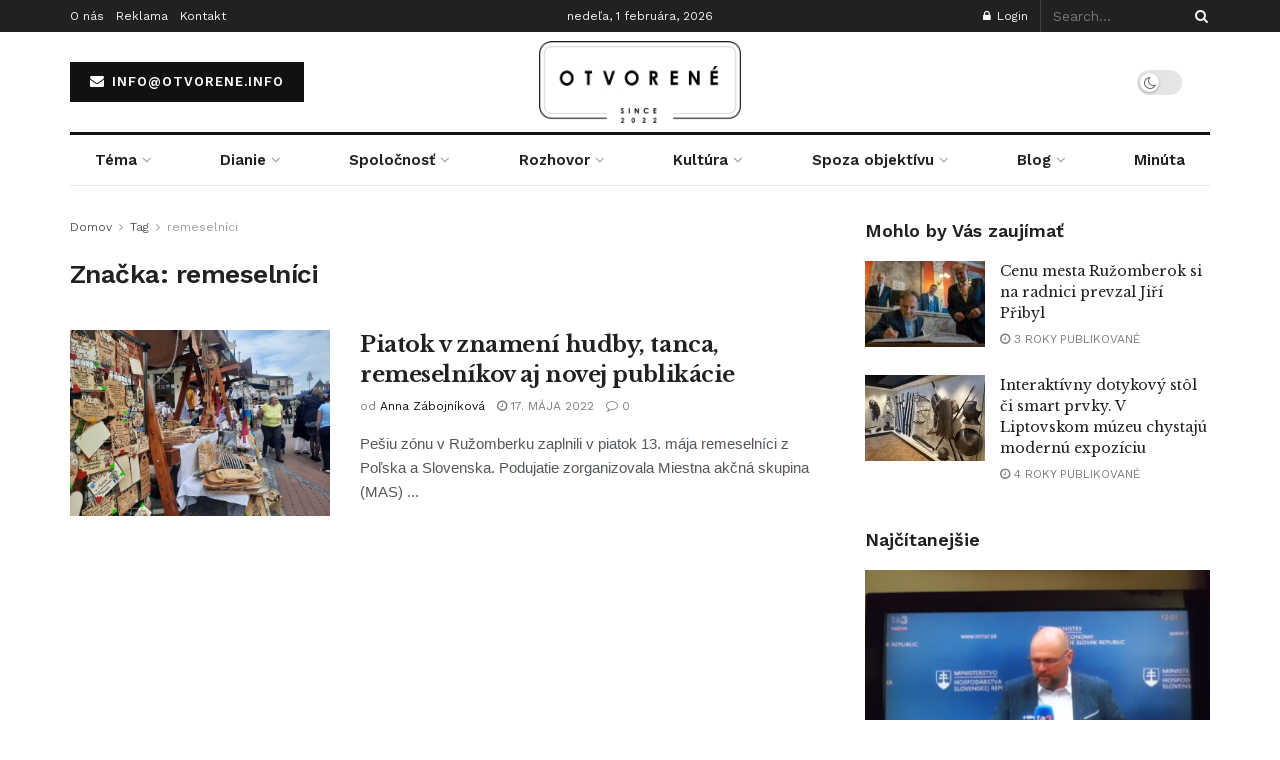

--- FILE ---
content_type: text/html; charset=UTF-8
request_url: https://otvorene.info/tag/remeselnici/
body_size: 39948
content:
<!doctype html>
<!--[if lt IE 7]> <html class="no-js lt-ie9 lt-ie8 lt-ie7" lang="sk-SK"> <![endif]-->
<!--[if IE 7]>    <html class="no-js lt-ie9 lt-ie8" lang="sk-SK"> <![endif]-->
<!--[if IE 8]>    <html class="no-js lt-ie9" lang="sk-SK"> <![endif]-->
<!--[if IE 9]>    <html class="no-js lt-ie10" lang="sk-SK"> <![endif]-->
<!--[if gt IE 8]><!--> <html class="no-js" lang="sk-SK"> <!--<![endif]-->
<head>
	<script async src="https://pagead2.googlesyndication.com/pagead/js/adsbygoogle.js?client=ca-pub-1588661340940910"
     crossorigin="anonymous"></script>
    <meta http-equiv="Content-Type" content="text/html; charset=UTF-8" />
    <meta name='viewport' content='width=device-width, initial-scale=1, user-scalable=yes' />
    <link rel="profile" href="https://gmpg.org/xfn/11" />
    <link rel="pingback" href="https://otvorene.info/xmlrpc.php" />
    <title>remeselníci &#8211; otvorene.info</title>
<meta name='robots' content='max-image-preview:large' />
<meta property="og:type" content="website">
<meta property="og:title" content="Piatok v znamení hudby, tanca, remeselníkov aj novej publikácie ">
<meta property="og:site_name" content="otvorene.info">
<meta property="og:description" content="Pešiu zónu v Ružomberku zaplnili v piatok 13. mája remeselníci z Poľska a Slovenska. Podujatie zorganizovala Miestna akčná skupina (MAS)">
<meta property="og:url" content="https://otvorene.info/tag/remeselnici">
<meta property="og:locale" content="sk_SK">
<meta property="og:image" content="https://otvorene.info/wp-content/uploads/2022/05/20220513_140303-scaled.jpg">
<meta property="og:image:height" content="1920">
<meta property="og:image:width" content="2560">
<meta name="twitter:card" content="summary">
<meta name="twitter:url" content="https://otvorene.info/tag/remeselnici">
<meta name="twitter:title" content="Piatok v znamení hudby, tanca, remeselníkov aj novej publikácie ">
<meta name="twitter:description" content="Pešiu zónu v Ružomberku zaplnili v piatok 13. mája remeselníci z Poľska a Slovenska. Podujatie zorganizovala Miestna akčná skupina (MAS)">
<meta name="twitter:image:src" content="https://otvorene.info/wp-content/uploads/2022/05/20220513_140303-scaled.jpg">
<meta name="twitter:image:width" content="2560">
<meta name="twitter:image:height" content="1920">
<meta name="twitter:site" content="https://twitter.com/jegtheme">
			<script type="text/javascript">
			  var jnews_ajax_url = '/?ajax-request=jnews'
			</script>
			<script type="text/javascript">;var _0x3d8926=_0x411d;function _0x301f(){var _0x2a3d39=['fixed','duration','interactive','defer','jnewsDataStorage','className','create_js','POST','removeEvents','stringify','getParents','length','addEventListener','add','Start','textContent','has','performance','End','number','removeItem','4pforkk','detachEvent','currentTime','load_assets','jnewsads','set','send','fpsTable','animateScroll','2156958LzxhyZ','GET','111ZDPzJE','finish','5122HwXlDL','replaceWith','prototype','splice','readyState','win','7SbHqyv','10.0.0','passive','boot','ajax','239200pWnzRp','parse','httpBuildQuery','fireEvent','stop','contains','jnewsHelper','measure','script','border','166552TdNJRi','src','status','mark','remove','application/x-www-form-urlencoded','not\x20all','reduce','innerWidth','increment','object','start','call','eventType','windowWidth','addEvents','jnews','webkitCancelAnimationFrame','fps','X-Requested-With','top','oRequestAnimationFrame','isObjectSame','setText','extend','requestAnimationFrame','createEventObject','dataStorage','docReady','left','cancelAnimationFrame','setAttribute','createEvent','includes','position','11px','parentNode','XMLHttpRequest','touchstart','createElement','noop','scrollTop','url','triggerEvents','complete','windowHeight','response','callback','getNotice','objKeys','concat','instr','clientWidth','getTime','bind','globalBody','unwrap','winLoad','au_scripts','msCancelRequestAnimationFrame','clientHeight','toPrecision','forEach','expiredStorage','height','mozCancelAnimationFrame','file_version_checker','removeEventListener','innerHeight','webkitRequestAnimationFrame','push','function','offsetHeight','size','doc','move','removeAttribute','undefined','getElementById','defineProperty','scrollTo','offsetWidth','toLowerCase','_storage','onreadystatechange','appendChild','classList','hasClass','assets','100px','change','passiveOption','white','fontSize','documentElement','1100547EsFUNQ','751265apNfSi','getBoundingClientRect','jnews-','innerHTML','classListSupport','boolean','getAttribute','docEl','120px','get','delete','body','test','indexOf','supportsPassive','replace','getMessage','mozRequestAnimationFrame','async','7370310MMtYjl','style','media','expired','deferasync','width','getElementsByTagName','backgroundColor','getHeight','Content-type','100000','msRequestAnimationFrame','innerText','library','hasOwnProperty','assign','querySelectorAll','getItem'];_0x301f=function(){return _0x2a3d39;};return _0x301f();}function _0x411d(_0x49190c,_0x91cf47){var _0x301f90=_0x301f();return _0x411d=function(_0x411d21,_0x462909){_0x411d21=_0x411d21-0x1d2;var _0x5a1916=_0x301f90[_0x411d21];return _0x5a1916;},_0x411d(_0x49190c,_0x91cf47);}(function(_0x3f7e5c,_0x430b67){var _0x2eff2b=_0x411d,_0x17f36f=_0x3f7e5c();while(!![]){try{var _0x241333=parseInt(_0x2eff2b(0x248))/0x1+-parseInt(_0x2eff2b(0x233))/0x2*(-parseInt(_0x2eff2b(0x231))/0x3)+parseInt(_0x2eff2b(0x226))/0x4*(parseInt(_0x2eff2b(0x1ec))/0x5)+-parseInt(_0x2eff2b(0x22f))/0x6*(-parseInt(_0x2eff2b(0x239))/0x7)+parseInt(_0x2eff2b(0x23e))/0x8+parseInt(_0x2eff2b(0x1eb))/0x9+-parseInt(_0x2eff2b(0x1ff))/0xa;if(_0x241333===_0x430b67)break;else _0x17f36f['push'](_0x17f36f['shift']());}catch(_0x41b945){_0x17f36f['push'](_0x17f36f['shift']());}}}(_0x301f,0x2d75f),(window[_0x3d8926(0x258)]=window['jnews']||{},window[_0x3d8926(0x258)][_0x3d8926(0x20c)]=window[_0x3d8926(0x258)][_0x3d8926(0x20c)]||{},window[_0x3d8926(0x258)]['library']=function(){'use strict';var _0x32517b=_0x3d8926;var _0x4be7d4=this;_0x4be7d4[_0x32517b(0x238)]=window,_0x4be7d4['doc']=document,_0x4be7d4[_0x32517b(0x270)]=function(){},_0x4be7d4[_0x32517b(0x27f)]=_0x4be7d4[_0x32517b(0x1d6)]['getElementsByTagName'](_0x32517b(0x1f7))[0x0],_0x4be7d4[_0x32517b(0x27f)]=_0x4be7d4[_0x32517b(0x27f)]?_0x4be7d4['globalBody']:_0x4be7d4[_0x32517b(0x1d6)],_0x4be7d4[_0x32517b(0x238)]['jnewsDataStorage']=_0x4be7d4[_0x32517b(0x238)][_0x32517b(0x215)]||{'_storage':new WeakMap(),'put':function(_0x411834,_0x5328d5,_0x55e7bf){var _0x1e72ed=_0x32517b;this[_0x1e72ed(0x1df)][_0x1e72ed(0x221)](_0x411834)||this[_0x1e72ed(0x1df)][_0x1e72ed(0x22b)](_0x411834,new Map()),this[_0x1e72ed(0x1df)][_0x1e72ed(0x1f5)](_0x411834)[_0x1e72ed(0x22b)](_0x5328d5,_0x55e7bf);},'get':function(_0x22e9dd,_0x2fdcd4){var _0x1f50fd=_0x32517b;return this[_0x1f50fd(0x1df)][_0x1f50fd(0x1f5)](_0x22e9dd)[_0x1f50fd(0x1f5)](_0x2fdcd4);},'has':function(_0x2221f7,_0x4d5352){var _0x29e92c=_0x32517b;return this[_0x29e92c(0x1df)][_0x29e92c(0x221)](_0x2221f7)&&this[_0x29e92c(0x1df)][_0x29e92c(0x1f5)](_0x2221f7)[_0x29e92c(0x221)](_0x4d5352);},'remove':function(_0x9a20d,_0x1ed634){var _0x16f48c=_0x32517b,_0x56042e=this[_0x16f48c(0x1df)][_0x16f48c(0x1f5)](_0x9a20d)[_0x16f48c(0x1f6)](_0x1ed634);return 0x0===!this[_0x16f48c(0x1df)]['get'](_0x9a20d)[_0x16f48c(0x1d5)]&&this[_0x16f48c(0x1df)]['delete'](_0x9a20d),_0x56042e;}},_0x4be7d4[_0x32517b(0x256)]=function(){var _0x1a95f6=_0x32517b;return _0x4be7d4[_0x1a95f6(0x238)][_0x1a95f6(0x250)]||_0x4be7d4['docEl'][_0x1a95f6(0x27c)]||_0x4be7d4[_0x1a95f6(0x27f)][_0x1a95f6(0x27c)];},_0x4be7d4[_0x32517b(0x275)]=function(){var _0x5e8acb=_0x32517b;return _0x4be7d4[_0x5e8acb(0x238)][_0x5e8acb(0x28c)]||_0x4be7d4[_0x5e8acb(0x1f3)]['clientHeight']||_0x4be7d4['globalBody']['clientHeight'];},_0x4be7d4[_0x32517b(0x261)]=_0x4be7d4['win'][_0x32517b(0x261)]||_0x4be7d4[_0x32517b(0x238)][_0x32517b(0x28d)]||_0x4be7d4[_0x32517b(0x238)][_0x32517b(0x1fd)]||_0x4be7d4['win'][_0x32517b(0x20a)]||window[_0x32517b(0x25d)]||function(_0x130217){return setTimeout(_0x130217,0x3e8/0x3c);},_0x4be7d4[_0x32517b(0x266)]=_0x4be7d4[_0x32517b(0x238)][_0x32517b(0x266)]||_0x4be7d4[_0x32517b(0x238)][_0x32517b(0x259)]||_0x4be7d4[_0x32517b(0x238)]['webkitCancelRequestAnimationFrame']||_0x4be7d4[_0x32517b(0x238)][_0x32517b(0x289)]||_0x4be7d4[_0x32517b(0x238)][_0x32517b(0x283)]||_0x4be7d4[_0x32517b(0x238)]['oCancelRequestAnimationFrame']||function(_0x405b9d){clearTimeout(_0x405b9d);},_0x4be7d4[_0x32517b(0x1f0)]=_0x32517b(0x1e2)in document[_0x32517b(0x26f)]('_'),_0x4be7d4[_0x32517b(0x1e3)]=_0x4be7d4[_0x32517b(0x1f0)]?function(_0x16d20b,_0x2efe0e){var _0x1e86cc=_0x32517b;return _0x16d20b[_0x1e86cc(0x1e2)][_0x1e86cc(0x243)](_0x2efe0e);}:function(_0x4f16c8,_0x178f63){var _0x29ffca=_0x32517b;return _0x4f16c8['className'][_0x29ffca(0x1f9)](_0x178f63)>=0x0;},_0x4be7d4['addClass']=_0x4be7d4[_0x32517b(0x1f0)]?function(_0x5a5fb3,_0x423049){var _0x12fcb3=_0x32517b;_0x4be7d4[_0x12fcb3(0x1e3)](_0x5a5fb3,_0x423049)||_0x5a5fb3[_0x12fcb3(0x1e2)][_0x12fcb3(0x21e)](_0x423049);}:function(_0x4b6154,_0x367e6f){var _0x4c7ad4=_0x32517b;_0x4be7d4[_0x4c7ad4(0x1e3)](_0x4b6154,_0x367e6f)||(_0x4b6154[_0x4c7ad4(0x216)]+='\x20'+_0x367e6f);},_0x4be7d4['removeClass']=_0x4be7d4['classListSupport']?function(_0x10c2d3,_0x521697){var _0x59da3d=_0x32517b;_0x4be7d4['hasClass'](_0x10c2d3,_0x521697)&&_0x10c2d3[_0x59da3d(0x1e2)][_0x59da3d(0x24c)](_0x521697);}:function(_0x18e675,_0xce30d7){var _0x591d39=_0x32517b;_0x4be7d4['hasClass'](_0x18e675,_0xce30d7)&&(_0x18e675[_0x591d39(0x216)]=_0x18e675[_0x591d39(0x216)][_0x591d39(0x1fb)](_0xce30d7,''));},_0x4be7d4[_0x32517b(0x279)]=function(_0x5b368c){var _0x495292=_0x32517b,_0x43001b=[];for(var _0x235bcc in _0x5b368c)Object['prototype'][_0x495292(0x20d)][_0x495292(0x254)](_0x5b368c,_0x235bcc)&&_0x43001b[_0x495292(0x1d2)](_0x235bcc);return _0x43001b;},_0x4be7d4[_0x32517b(0x25e)]=function(_0x540f12,_0x53d429){var _0x5485eb=_0x32517b,_0x1902d4=!0x0;return JSON[_0x5485eb(0x21a)](_0x540f12)!==JSON[_0x5485eb(0x21a)](_0x53d429)&&(_0x1902d4=!0x1),_0x1902d4;},_0x4be7d4[_0x32517b(0x260)]=function(){var _0x17ef17=_0x32517b;for(var _0x5025db,_0x23a9ce,_0x55b66b,_0x5ad1a2=arguments[0x0]||{},_0x560659=0x1,_0x516f2f=arguments[_0x17ef17(0x21c)];_0x560659<_0x516f2f;_0x560659++)if(null!==(_0x5025db=arguments[_0x560659])){for(_0x23a9ce in _0x5025db)_0x5ad1a2!==(_0x55b66b=_0x5025db[_0x23a9ce])&&void 0x0!==_0x55b66b&&(_0x5ad1a2[_0x23a9ce]=_0x55b66b);}return _0x5ad1a2;},_0x4be7d4[_0x32517b(0x263)]=_0x4be7d4[_0x32517b(0x238)][_0x32517b(0x215)],_0x4be7d4['isVisible']=function(_0x1fe62f){var _0xeaedc0=_0x32517b;return 0x0!==_0x1fe62f[_0xeaedc0(0x1dd)]&&0x0!==_0x1fe62f[_0xeaedc0(0x1d4)]||_0x1fe62f['getBoundingClientRect']()[_0xeaedc0(0x21c)];},_0x4be7d4[_0x32517b(0x207)]=function(_0x2c90e7){var _0x5a9a91=_0x32517b;return _0x2c90e7[_0x5a9a91(0x1d4)]||_0x2c90e7[_0x5a9a91(0x284)]||_0x2c90e7[_0x5a9a91(0x1ed)]()[_0x5a9a91(0x288)];},_0x4be7d4['getWidth']=function(_0xd57128){var _0x4ac3bf=_0x32517b;return _0xd57128[_0x4ac3bf(0x1dd)]||_0xd57128['clientWidth']||_0xd57128[_0x4ac3bf(0x1ed)]()[_0x4ac3bf(0x204)];},_0x4be7d4[_0x32517b(0x1fa)]=!0x1;try{var _0x34b3c1=Object[_0x32517b(0x1db)]({},_0x32517b(0x23b),{'get':function(){_0x4be7d4['supportsPassive']=!0x0;}});_0x32517b(0x268)in _0x4be7d4[_0x32517b(0x1d6)]?_0x4be7d4[_0x32517b(0x238)]['addEventListener'](_0x32517b(0x1f8),null,_0x34b3c1):_0x32517b(0x241)in _0x4be7d4[_0x32517b(0x1d6)]&&_0x4be7d4[_0x32517b(0x238)]['attachEvent'](_0x32517b(0x1f8),null);}catch(_0x205606){}_0x4be7d4[_0x32517b(0x1e7)]=!!_0x4be7d4[_0x32517b(0x1fa)]&&{'passive':!0x0},_0x4be7d4['setStorage']=function(_0x36882f,_0x56e0ce){var _0x5145fa=_0x32517b;_0x36882f=_0x5145fa(0x1ee)+_0x36882f;var _0x3e4891={'expired':Math['floor']((new Date()[_0x5145fa(0x27d)]()+0x2932e00)/0x3e8)};_0x56e0ce=Object[_0x5145fa(0x20e)](_0x3e4891,_0x56e0ce),localStorage['setItem'](_0x36882f,JSON[_0x5145fa(0x21a)](_0x56e0ce));},_0x4be7d4['getStorage']=function(_0x13af33){var _0x53898f=_0x32517b;_0x13af33=_0x53898f(0x1ee)+_0x13af33;var _0x2dd204=localStorage[_0x53898f(0x210)](_0x13af33);return null!==_0x2dd204&&0x0<_0x2dd204['length']?JSON[_0x53898f(0x23f)](localStorage[_0x53898f(0x210)](_0x13af33)):{};},_0x4be7d4[_0x32517b(0x287)]=function(){var _0x413777=_0x32517b,_0x416580,_0x3f1a68=_0x413777(0x1ee);for(var _0x5b8530 in localStorage)_0x5b8530[_0x413777(0x1f9)](_0x3f1a68)>-0x1&&_0x413777(0x1d9)!==(_0x416580=_0x4be7d4['getStorage'](_0x5b8530[_0x413777(0x1fb)](_0x3f1a68,'')))[_0x413777(0x202)]&&_0x416580['expired']<Math['floor'](new Date()[_0x413777(0x27d)]()/0x3e8)&&localStorage[_0x413777(0x225)](_0x5b8530);},_0x4be7d4[_0x32517b(0x257)]=function(_0x5f7bc2,_0x239b84,_0x59c393){var _0x2765f3=_0x32517b;for(var _0x3b35a1 in _0x239b84){var _0x8de472=[_0x2765f3(0x26e),'touchmove']['indexOf'](_0x3b35a1)>=0x0&&!_0x59c393&&_0x4be7d4[_0x2765f3(0x1e7)];_0x2765f3(0x268)in _0x4be7d4[_0x2765f3(0x1d6)]?_0x5f7bc2[_0x2765f3(0x21d)](_0x3b35a1,_0x239b84[_0x3b35a1],_0x8de472):'fireEvent'in _0x4be7d4[_0x2765f3(0x1d6)]&&_0x5f7bc2['attachEvent']('on'+_0x3b35a1,_0x239b84[_0x3b35a1]);}},_0x4be7d4[_0x32517b(0x219)]=function(_0x253a4f,_0x52a8e1){var _0x1bb372=_0x32517b;for(var _0x5a45ea in _0x52a8e1)_0x1bb372(0x268)in _0x4be7d4[_0x1bb372(0x1d6)]?_0x253a4f[_0x1bb372(0x28b)](_0x5a45ea,_0x52a8e1[_0x5a45ea]):_0x1bb372(0x241)in _0x4be7d4[_0x1bb372(0x1d6)]&&_0x253a4f[_0x1bb372(0x227)]('on'+_0x5a45ea,_0x52a8e1[_0x5a45ea]);},_0x4be7d4[_0x32517b(0x273)]=function(_0x1ffcb8,_0x247dc9,_0x4195a3){var _0x2984de=_0x32517b,_0x4c4dc;return _0x4195a3=_0x4195a3||{'detail':null},_0x2984de(0x268)in _0x4be7d4['doc']?(!(_0x4c4dc=_0x4be7d4['doc'][_0x2984de(0x268)]('CustomEvent')||new CustomEvent(_0x247dc9))['initCustomEvent']||_0x4c4dc['initCustomEvent'](_0x247dc9,!0x0,!0x1,_0x4195a3),void _0x1ffcb8['dispatchEvent'](_0x4c4dc)):'fireEvent'in _0x4be7d4[_0x2984de(0x1d6)]?((_0x4c4dc=_0x4be7d4['doc'][_0x2984de(0x262)]())[_0x2984de(0x255)]=_0x247dc9,void _0x1ffcb8[_0x2984de(0x241)]('on'+_0x4c4dc[_0x2984de(0x255)],_0x4c4dc)):void 0x0;},_0x4be7d4[_0x32517b(0x21b)]=function(_0x20b890,_0x24e68a){var _0x54dd0c=_0x32517b;void 0x0===_0x24e68a&&(_0x24e68a=_0x4be7d4[_0x54dd0c(0x1d6)]);for(var _0x3f403a=[],_0x5b0186=_0x20b890[_0x54dd0c(0x26c)],_0x263ddc=!0x1;!_0x263ddc;)if(_0x5b0186){var _0x403431=_0x5b0186;_0x403431[_0x54dd0c(0x20f)](_0x24e68a)[_0x54dd0c(0x21c)]?_0x263ddc=!0x0:(_0x3f403a['push'](_0x403431),_0x5b0186=_0x403431[_0x54dd0c(0x26c)]);}else _0x3f403a=[],_0x263ddc=!0x0;return _0x3f403a;},_0x4be7d4[_0x32517b(0x286)]=function(_0x1b531f,_0x1e2f86,_0x24c808){var _0x5df286=_0x32517b;for(var _0x45febe=0x0,_0x73e578=_0x1b531f[_0x5df286(0x21c)];_0x45febe<_0x73e578;_0x45febe++)_0x1e2f86['call'](_0x24c808,_0x1b531f[_0x45febe],_0x45febe);},_0x4be7d4['getText']=function(_0x320bf5){var _0x1804ca=_0x32517b;return _0x320bf5[_0x1804ca(0x20b)]||_0x320bf5[_0x1804ca(0x220)];},_0x4be7d4[_0x32517b(0x25f)]=function(_0xe78aeb,_0x1c221a){var _0x28db7a=_0x32517b,_0xe566b=_0x28db7a(0x252)==typeof _0x1c221a?_0x1c221a[_0x28db7a(0x20b)]||_0x1c221a[_0x28db7a(0x220)]:_0x1c221a;_0xe78aeb[_0x28db7a(0x20b)]&&(_0xe78aeb[_0x28db7a(0x20b)]=_0xe566b),_0xe78aeb[_0x28db7a(0x220)]&&(_0xe78aeb[_0x28db7a(0x220)]=_0xe566b);},_0x4be7d4[_0x32517b(0x240)]=function(_0x115722){var _0x58a9cd=_0x32517b;return _0x4be7d4[_0x58a9cd(0x279)](_0x115722)[_0x58a9cd(0x24f)](function _0x3b8538(_0x103779){var _0xb327c=arguments['length']>0x1&&void 0x0!==arguments[0x1]?arguments[0x1]:null;return function(_0x3ebdf4,_0x47ddbd){var _0x523d2e=_0x411d,_0x354179=_0x103779[_0x47ddbd];_0x47ddbd=encodeURIComponent(_0x47ddbd);var _0x56843b=_0xb327c?''[_0x523d2e(0x27a)](_0xb327c,'[')['concat'](_0x47ddbd,']'):_0x47ddbd;return null==_0x354179||_0x523d2e(0x1d3)==typeof _0x354179?(_0x3ebdf4['push'](''[_0x523d2e(0x27a)](_0x56843b,'=')),_0x3ebdf4):[_0x523d2e(0x224),_0x523d2e(0x1f1),'string'][_0x523d2e(0x269)](typeof _0x354179)?(_0x3ebdf4['push'](''['concat'](_0x56843b,'=')[_0x523d2e(0x27a)](encodeURIComponent(_0x354179))),_0x3ebdf4):(_0x3ebdf4[_0x523d2e(0x1d2)](_0x4be7d4[_0x523d2e(0x279)](_0x354179)[_0x523d2e(0x24f)](_0x3b8538(_0x354179,_0x56843b),[])['join']('&')),_0x3ebdf4);};}(_0x115722),[])['join']('&');},_0x4be7d4['get']=function(_0x5090ed,_0x25c1fa,_0x537c97,_0x564d5a){var _0x280b31=_0x32517b;return _0x537c97='function'==typeof _0x537c97?_0x537c97:_0x4be7d4[_0x280b31(0x270)],_0x4be7d4[_0x280b31(0x23d)](_0x280b31(0x230),_0x5090ed,_0x25c1fa,_0x537c97,_0x564d5a);},_0x4be7d4['post']=function(_0x3defea,_0x1fcb30,_0x4c017b,_0x1c29a4){var _0x3a150d=_0x32517b;return _0x4c017b='function'==typeof _0x4c017b?_0x4c017b:_0x4be7d4[_0x3a150d(0x270)],_0x4be7d4[_0x3a150d(0x23d)](_0x3a150d(0x218),_0x3defea,_0x1fcb30,_0x4c017b,_0x1c29a4);},_0x4be7d4[_0x32517b(0x23d)]=function(_0x3be560,_0x5389dc,_0x4937cd,_0x44af86,_0x3598c9){var _0x563ee3=_0x32517b,_0x522251=new XMLHttpRequest(),_0x266641=_0x5389dc,_0x29d4f4=_0x4be7d4[_0x563ee3(0x240)](_0x4937cd);if(_0x3be560=-0x1!=[_0x563ee3(0x230),_0x563ee3(0x218)][_0x563ee3(0x1f9)](_0x3be560)?_0x3be560:_0x563ee3(0x230),_0x522251['open'](_0x3be560,_0x266641+(_0x563ee3(0x230)==_0x3be560?'?'+_0x29d4f4:''),!0x0),'POST'==_0x3be560&&_0x522251['setRequestHeader'](_0x563ee3(0x208),_0x563ee3(0x24d)),_0x522251['setRequestHeader'](_0x563ee3(0x25b),_0x563ee3(0x26d)),_0x522251[_0x563ee3(0x1e0)]=function(){var _0xc15056=_0x563ee3;0x4===_0x522251['readyState']&&0xc8<=_0x522251[_0xc15056(0x24a)]&&0x12c>_0x522251['status']&&'function'==typeof _0x44af86&&_0x44af86[_0xc15056(0x254)](void 0x0,_0x522251[_0xc15056(0x276)]);},void 0x0!==_0x3598c9&&!_0x3598c9)return{'xhr':_0x522251,'send':function(){var _0x4aef5e=_0x563ee3;_0x522251[_0x4aef5e(0x22c)]('POST'==_0x3be560?_0x29d4f4:null);}};return _0x522251[_0x563ee3(0x22c)](_0x563ee3(0x218)==_0x3be560?_0x29d4f4:null),{'xhr':_0x522251};},_0x4be7d4[_0x32517b(0x1dc)]=function(_0x46e9a0,_0x4641d1,_0x32b6cc){var _0x534f59=_0x32517b;function _0x80db04(_0xa74c4c,_0x125c60,_0x47163a){var _0x3e5d03=_0x411d;this[_0x3e5d03(0x253)]=this[_0x3e5d03(0x26a)](),this['change']=_0xa74c4c-this[_0x3e5d03(0x253)],this['currentTime']=0x0,this[_0x3e5d03(0x251)]=0x14,this[_0x3e5d03(0x212)]=void 0x0===_0x47163a?0x1f4:_0x47163a,this[_0x3e5d03(0x277)]=_0x125c60,this[_0x3e5d03(0x232)]=!0x1,this['animateScroll']();}return Math['easeInOutQuad']=function(_0x450791,_0x114397,_0xb5c465,_0x161be2){return(_0x450791/=_0x161be2/0x2)<0x1?_0xb5c465/0x2*_0x450791*_0x450791+_0x114397:-_0xb5c465/0x2*(--_0x450791*(_0x450791-0x2)-0x1)+_0x114397;},_0x80db04['prototype'][_0x534f59(0x242)]=function(){var _0x4a6e60=_0x534f59;this[_0x4a6e60(0x232)]=!0x0;},_0x80db04[_0x534f59(0x235)]['move']=function(_0x5086e7){var _0xadeba8=_0x534f59;_0x4be7d4['doc']['documentElement']['scrollTop']=_0x5086e7,_0x4be7d4['globalBody'][_0xadeba8(0x26c)][_0xadeba8(0x271)]=_0x5086e7,_0x4be7d4['globalBody'][_0xadeba8(0x271)]=_0x5086e7;},_0x80db04[_0x534f59(0x235)]['position']=function(){var _0x23279e=_0x534f59;return _0x4be7d4[_0x23279e(0x1d6)][_0x23279e(0x1ea)]['scrollTop']||_0x4be7d4[_0x23279e(0x27f)][_0x23279e(0x26c)]['scrollTop']||_0x4be7d4[_0x23279e(0x27f)][_0x23279e(0x271)];},_0x80db04[_0x534f59(0x235)][_0x534f59(0x22e)]=function(){var _0x170ace=_0x534f59;this[_0x170ace(0x228)]+=this[_0x170ace(0x251)];var _0x180641=Math['easeInOutQuad'](this['currentTime'],this[_0x170ace(0x253)],this[_0x170ace(0x1e6)],this[_0x170ace(0x212)]);this[_0x170ace(0x1d7)](_0x180641),this[_0x170ace(0x228)]<this[_0x170ace(0x212)]&&!this['finish']?_0x4be7d4[_0x170ace(0x261)][_0x170ace(0x254)](_0x4be7d4[_0x170ace(0x238)],this[_0x170ace(0x22e)][_0x170ace(0x27e)](this)):this[_0x170ace(0x277)]&&_0x170ace(0x1d3)==typeof this[_0x170ace(0x277)]&&this['callback']();},new _0x80db04(_0x46e9a0,_0x4641d1,_0x32b6cc);},_0x4be7d4[_0x32517b(0x280)]=function(_0x37ad3e){var _0x362925=_0x32517b,_0x34e114,_0x483f4d=_0x37ad3e;_0x4be7d4[_0x362925(0x286)](_0x37ad3e,function(_0x5f3546,_0x1de01f){_0x34e114?_0x34e114+=_0x5f3546:_0x34e114=_0x5f3546;}),_0x483f4d[_0x362925(0x234)](_0x34e114);},_0x4be7d4[_0x32517b(0x222)]={'start':function(_0x22342d){var _0x4b7088=_0x32517b;performance[_0x4b7088(0x24b)](_0x22342d+_0x4b7088(0x21f));},'stop':function(_0x44b0f6){var _0x320677=_0x32517b;performance[_0x320677(0x24b)](_0x44b0f6+_0x320677(0x223)),performance[_0x320677(0x245)](_0x44b0f6,_0x44b0f6+_0x320677(0x21f),_0x44b0f6+'End');}},_0x4be7d4[_0x32517b(0x25a)]=function(){var _0x1481a0=0x0,_0x5d36b6=0x0,_0x4bd7ab=0x0;!(function(){var _0x4b03de=_0x411d,_0x159b9f=_0x1481a0=0x0,_0x4fb48b=0x0,_0x2692fd=0x0,_0x4372be=document[_0x4b03de(0x1da)](_0x4b03de(0x22d)),_0x243a89=function(_0x423553){var _0x25cc73=_0x4b03de;void 0x0===document[_0x25cc73(0x205)](_0x25cc73(0x1f7))[0x0]?_0x4be7d4['requestAnimationFrame']['call'](_0x4be7d4[_0x25cc73(0x238)],function(){_0x243a89(_0x423553);}):document[_0x25cc73(0x205)]('body')[0x0][_0x25cc73(0x1e1)](_0x423553);};null===_0x4372be&&((_0x4372be=document[_0x4b03de(0x26f)]('div'))[_0x4b03de(0x200)][_0x4b03de(0x26a)]=_0x4b03de(0x211),_0x4372be['style'][_0x4b03de(0x25c)]=_0x4b03de(0x1f4),_0x4372be['style'][_0x4b03de(0x265)]='10px',_0x4372be[_0x4b03de(0x200)][_0x4b03de(0x204)]=_0x4b03de(0x1e5),_0x4372be[_0x4b03de(0x200)][_0x4b03de(0x288)]='20px',_0x4372be[_0x4b03de(0x200)][_0x4b03de(0x247)]='1px\x20solid\x20black',_0x4372be[_0x4b03de(0x200)][_0x4b03de(0x1e9)]=_0x4b03de(0x26b),_0x4372be['style']['zIndex']=_0x4b03de(0x209),_0x4372be[_0x4b03de(0x200)][_0x4b03de(0x206)]=_0x4b03de(0x1e8),_0x4372be['id']=_0x4b03de(0x22d),_0x243a89(_0x4372be));var _0x5886b0=function(){var _0x24c391=_0x4b03de;_0x4bd7ab++,_0x5d36b6=Date['now'](),(_0x4fb48b=(_0x4bd7ab/(_0x2692fd=(_0x5d36b6-_0x1481a0)/0x3e8))[_0x24c391(0x285)](0x2))!=_0x159b9f&&(_0x159b9f=_0x4fb48b,_0x4372be[_0x24c391(0x1ef)]=_0x159b9f+'fps'),0x1<_0x2692fd&&(_0x1481a0=_0x5d36b6,_0x4bd7ab=0x0),_0x4be7d4[_0x24c391(0x261)][_0x24c391(0x254)](_0x4be7d4[_0x24c391(0x238)],_0x5886b0);};_0x5886b0();}());},_0x4be7d4[_0x32517b(0x27b)]=function(_0x53e13b,_0x5ea611){var _0x98e9f9=_0x32517b;for(var _0x2cc487=0x0;_0x2cc487<_0x5ea611[_0x98e9f9(0x21c)];_0x2cc487++)if(-0x1!==_0x53e13b[_0x98e9f9(0x1de)]()[_0x98e9f9(0x1f9)](_0x5ea611[_0x2cc487][_0x98e9f9(0x1de)]()))return!0x0;},_0x4be7d4[_0x32517b(0x281)]=function(_0x2aad4f,_0x56c09c){var _0x3fe2e1=_0x32517b;function _0xa37f72(_0x1681f2){var _0x5a6c05=_0x411d;if(_0x5a6c05(0x274)===_0x4be7d4[_0x5a6c05(0x1d6)]['readyState']||_0x5a6c05(0x213)===_0x4be7d4[_0x5a6c05(0x1d6)]['readyState'])return!_0x1681f2||_0x56c09c?setTimeout(_0x2aad4f,_0x56c09c||0x1):_0x2aad4f(_0x1681f2),0x1;}_0xa37f72()||_0x4be7d4['addEvents'](_0x4be7d4[_0x3fe2e1(0x238)],{'load':_0xa37f72});},_0x4be7d4[_0x32517b(0x264)]=function(_0x241f6f,_0x45758b){var _0x426644=_0x32517b;function _0x207a4c(_0x1e67ba){var _0x4b03e3=_0x411d;if(_0x4b03e3(0x274)===_0x4be7d4['doc']['readyState']||_0x4b03e3(0x213)===_0x4be7d4[_0x4b03e3(0x1d6)][_0x4b03e3(0x237)])return!_0x1e67ba||_0x45758b?setTimeout(_0x241f6f,_0x45758b||0x1):_0x241f6f(_0x1e67ba),0x1;}_0x207a4c()||_0x4be7d4['addEvents'](_0x4be7d4[_0x426644(0x1d6)],{'DOMContentLoaded':_0x207a4c});},_0x4be7d4['fireOnce']=function(){var _0x418b19=_0x32517b;_0x4be7d4[_0x418b19(0x264)](function(){var _0x21cc84=_0x418b19;_0x4be7d4[_0x21cc84(0x1e4)]=_0x4be7d4[_0x21cc84(0x1e4)]||[],_0x4be7d4[_0x21cc84(0x1e4)][_0x21cc84(0x21c)]&&(_0x4be7d4['boot'](),_0x4be7d4['load_assets']());},0x32);},_0x4be7d4[_0x32517b(0x23c)]=function(){var _0x51445b=_0x32517b;_0x4be7d4[_0x51445b(0x21c)]&&_0x4be7d4[_0x51445b(0x1d6)][_0x51445b(0x20f)]('style[media]')[_0x51445b(0x286)](function(_0x4277f5){var _0x5da05f=_0x51445b;_0x5da05f(0x24e)==_0x4277f5[_0x5da05f(0x1f2)](_0x5da05f(0x201))&&_0x4277f5[_0x5da05f(0x1d8)](_0x5da05f(0x201));});},_0x4be7d4['create_js']=function(_0x4b5590,_0x2b2a94){var _0x393123=_0x32517b,_0x5d9e4c=_0x4be7d4[_0x393123(0x1d6)][_0x393123(0x26f)](_0x393123(0x246));switch(_0x5d9e4c[_0x393123(0x267)](_0x393123(0x249),_0x4b5590),_0x2b2a94){case _0x393123(0x214):_0x5d9e4c[_0x393123(0x267)](_0x393123(0x214),!0x0);break;case'async':_0x5d9e4c[_0x393123(0x267)](_0x393123(0x1fe),!0x0);break;case _0x393123(0x203):_0x5d9e4c['setAttribute'](_0x393123(0x214),!0x0),_0x5d9e4c[_0x393123(0x267)](_0x393123(0x1fe),!0x0);}_0x4be7d4['globalBody']['appendChild'](_0x5d9e4c);},_0x4be7d4[_0x32517b(0x229)]=function(){var _0xf0d65e=_0x32517b;_0xf0d65e(0x252)==typeof _0x4be7d4[_0xf0d65e(0x1e4)]&&_0x4be7d4[_0xf0d65e(0x286)](_0x4be7d4[_0xf0d65e(0x1e4)]['slice'](0x0),function(_0x4405eb,_0x175119){var _0x15ecaa=_0xf0d65e,_0x39b218='';_0x4405eb[_0x15ecaa(0x214)]&&(_0x39b218+='defer'),_0x4405eb['async']&&(_0x39b218+=_0x15ecaa(0x1fe)),_0x4be7d4[_0x15ecaa(0x217)](_0x4405eb[_0x15ecaa(0x272)],_0x39b218);var _0x263306=_0x4be7d4[_0x15ecaa(0x1e4)][_0x15ecaa(0x1f9)](_0x4405eb);_0x263306>-0x1&&_0x4be7d4['assets'][_0x15ecaa(0x236)](_0x263306,0x1);}),_0x4be7d4[_0xf0d65e(0x1e4)]=jnewsoption[_0xf0d65e(0x282)]=window[_0xf0d65e(0x22a)]=[];},_0x4be7d4[_0x32517b(0x264)](function(){var _0x308839=_0x32517b;_0x4be7d4[_0x308839(0x27f)]=_0x4be7d4[_0x308839(0x27f)]==_0x4be7d4[_0x308839(0x1d6)]?_0x4be7d4[_0x308839(0x1d6)]['getElementsByTagName'](_0x308839(0x1f7))[0x0]:_0x4be7d4['globalBody'],_0x4be7d4[_0x308839(0x27f)]=_0x4be7d4[_0x308839(0x27f)]?_0x4be7d4['globalBody']:_0x4be7d4[_0x308839(0x1d6)];}),_0x4be7d4[_0x32517b(0x281)](function(){_0x4be7d4['winLoad'](function(){var _0x328036=_0x411d,_0x46715b=!0x1;if(void 0x0!==window['jnewsadmin']){if(void 0x0!==window['file_version_checker']){var _0x5e12aa=_0x4be7d4[_0x328036(0x279)](window[_0x328036(0x28a)]);_0x5e12aa['length']?_0x5e12aa[_0x328036(0x286)](function(_0x3dd702){var _0x58ef2c=_0x328036;_0x46715b||_0x58ef2c(0x23a)===window[_0x58ef2c(0x28a)][_0x3dd702]||(_0x46715b=!0x0);}):_0x46715b=!0x0;}else _0x46715b=!0x0;}_0x46715b&&(window[_0x328036(0x244)][_0x328036(0x1fc)](),window['jnewsHelper'][_0x328036(0x278)]());},0x9c4);});},window[_0x3d8926(0x258)][_0x3d8926(0x20c)]=new window[(_0x3d8926(0x258))][(_0x3d8926(0x20c))]()));</script><link rel='dns-prefetch' href='//fonts.googleapis.com' />
<link rel='preconnect' href='https://fonts.gstatic.com' />
<link rel="alternate" type="application/rss+xml" title="RSS kanál: otvorene.info &raquo;" href="https://otvorene.info/feed/" />
<link rel="alternate" type="application/rss+xml" title="RSS kanál komentárov webu otvorene.info &raquo;" href="https://otvorene.info/comments/feed/" />
<link rel="alternate" type="application/rss+xml" title="KRSS kanál tagu otvorene.info &raquo; remeselníci" href="https://otvorene.info/tag/remeselnici/feed/" />
<style id='wp-img-auto-sizes-contain-inline-css' type='text/css'>
img:is([sizes=auto i],[sizes^="auto," i]){contain-intrinsic-size:3000px 1500px}
/*# sourceURL=wp-img-auto-sizes-contain-inline-css */
</style>
<style id='wp-emoji-styles-inline-css' type='text/css'>

	img.wp-smiley, img.emoji {
		display: inline !important;
		border: none !important;
		box-shadow: none !important;
		height: 1em !important;
		width: 1em !important;
		margin: 0 0.07em !important;
		vertical-align: -0.1em !important;
		background: none !important;
		padding: 0 !important;
	}
/*# sourceURL=wp-emoji-styles-inline-css */
</style>
<style id='wp-block-library-inline-css' type='text/css'>
:root{--wp-block-synced-color:#7a00df;--wp-block-synced-color--rgb:122,0,223;--wp-bound-block-color:var(--wp-block-synced-color);--wp-editor-canvas-background:#ddd;--wp-admin-theme-color:#007cba;--wp-admin-theme-color--rgb:0,124,186;--wp-admin-theme-color-darker-10:#006ba1;--wp-admin-theme-color-darker-10--rgb:0,107,160.5;--wp-admin-theme-color-darker-20:#005a87;--wp-admin-theme-color-darker-20--rgb:0,90,135;--wp-admin-border-width-focus:2px}@media (min-resolution:192dpi){:root{--wp-admin-border-width-focus:1.5px}}.wp-element-button{cursor:pointer}:root .has-very-light-gray-background-color{background-color:#eee}:root .has-very-dark-gray-background-color{background-color:#313131}:root .has-very-light-gray-color{color:#eee}:root .has-very-dark-gray-color{color:#313131}:root .has-vivid-green-cyan-to-vivid-cyan-blue-gradient-background{background:linear-gradient(135deg,#00d084,#0693e3)}:root .has-purple-crush-gradient-background{background:linear-gradient(135deg,#34e2e4,#4721fb 50%,#ab1dfe)}:root .has-hazy-dawn-gradient-background{background:linear-gradient(135deg,#faaca8,#dad0ec)}:root .has-subdued-olive-gradient-background{background:linear-gradient(135deg,#fafae1,#67a671)}:root .has-atomic-cream-gradient-background{background:linear-gradient(135deg,#fdd79a,#004a59)}:root .has-nightshade-gradient-background{background:linear-gradient(135deg,#330968,#31cdcf)}:root .has-midnight-gradient-background{background:linear-gradient(135deg,#020381,#2874fc)}:root{--wp--preset--font-size--normal:16px;--wp--preset--font-size--huge:42px}.has-regular-font-size{font-size:1em}.has-larger-font-size{font-size:2.625em}.has-normal-font-size{font-size:var(--wp--preset--font-size--normal)}.has-huge-font-size{font-size:var(--wp--preset--font-size--huge)}.has-text-align-center{text-align:center}.has-text-align-left{text-align:left}.has-text-align-right{text-align:right}.has-fit-text{white-space:nowrap!important}#end-resizable-editor-section{display:none}.aligncenter{clear:both}.items-justified-left{justify-content:flex-start}.items-justified-center{justify-content:center}.items-justified-right{justify-content:flex-end}.items-justified-space-between{justify-content:space-between}.screen-reader-text{border:0;clip-path:inset(50%);height:1px;margin:-1px;overflow:hidden;padding:0;position:absolute;width:1px;word-wrap:normal!important}.screen-reader-text:focus{background-color:#ddd;clip-path:none;color:#444;display:block;font-size:1em;height:auto;left:5px;line-height:normal;padding:15px 23px 14px;text-decoration:none;top:5px;width:auto;z-index:100000}html :where(.has-border-color){border-style:solid}html :where([style*=border-top-color]){border-top-style:solid}html :where([style*=border-right-color]){border-right-style:solid}html :where([style*=border-bottom-color]){border-bottom-style:solid}html :where([style*=border-left-color]){border-left-style:solid}html :where([style*=border-width]){border-style:solid}html :where([style*=border-top-width]){border-top-style:solid}html :where([style*=border-right-width]){border-right-style:solid}html :where([style*=border-bottom-width]){border-bottom-style:solid}html :where([style*=border-left-width]){border-left-style:solid}html :where(img[class*=wp-image-]){height:auto;max-width:100%}:where(figure){margin:0 0 1em}html :where(.is-position-sticky){--wp-admin--admin-bar--position-offset:var(--wp-admin--admin-bar--height,0px)}@media screen and (max-width:600px){html :where(.is-position-sticky){--wp-admin--admin-bar--position-offset:0px}}

/*# sourceURL=wp-block-library-inline-css */
</style><style id='global-styles-inline-css' type='text/css'>
:root{--wp--preset--aspect-ratio--square: 1;--wp--preset--aspect-ratio--4-3: 4/3;--wp--preset--aspect-ratio--3-4: 3/4;--wp--preset--aspect-ratio--3-2: 3/2;--wp--preset--aspect-ratio--2-3: 2/3;--wp--preset--aspect-ratio--16-9: 16/9;--wp--preset--aspect-ratio--9-16: 9/16;--wp--preset--color--black: #000000;--wp--preset--color--cyan-bluish-gray: #abb8c3;--wp--preset--color--white: #ffffff;--wp--preset--color--pale-pink: #f78da7;--wp--preset--color--vivid-red: #cf2e2e;--wp--preset--color--luminous-vivid-orange: #ff6900;--wp--preset--color--luminous-vivid-amber: #fcb900;--wp--preset--color--light-green-cyan: #7bdcb5;--wp--preset--color--vivid-green-cyan: #00d084;--wp--preset--color--pale-cyan-blue: #8ed1fc;--wp--preset--color--vivid-cyan-blue: #0693e3;--wp--preset--color--vivid-purple: #9b51e0;--wp--preset--gradient--vivid-cyan-blue-to-vivid-purple: linear-gradient(135deg,rgb(6,147,227) 0%,rgb(155,81,224) 100%);--wp--preset--gradient--light-green-cyan-to-vivid-green-cyan: linear-gradient(135deg,rgb(122,220,180) 0%,rgb(0,208,130) 100%);--wp--preset--gradient--luminous-vivid-amber-to-luminous-vivid-orange: linear-gradient(135deg,rgb(252,185,0) 0%,rgb(255,105,0) 100%);--wp--preset--gradient--luminous-vivid-orange-to-vivid-red: linear-gradient(135deg,rgb(255,105,0) 0%,rgb(207,46,46) 100%);--wp--preset--gradient--very-light-gray-to-cyan-bluish-gray: linear-gradient(135deg,rgb(238,238,238) 0%,rgb(169,184,195) 100%);--wp--preset--gradient--cool-to-warm-spectrum: linear-gradient(135deg,rgb(74,234,220) 0%,rgb(151,120,209) 20%,rgb(207,42,186) 40%,rgb(238,44,130) 60%,rgb(251,105,98) 80%,rgb(254,248,76) 100%);--wp--preset--gradient--blush-light-purple: linear-gradient(135deg,rgb(255,206,236) 0%,rgb(152,150,240) 100%);--wp--preset--gradient--blush-bordeaux: linear-gradient(135deg,rgb(254,205,165) 0%,rgb(254,45,45) 50%,rgb(107,0,62) 100%);--wp--preset--gradient--luminous-dusk: linear-gradient(135deg,rgb(255,203,112) 0%,rgb(199,81,192) 50%,rgb(65,88,208) 100%);--wp--preset--gradient--pale-ocean: linear-gradient(135deg,rgb(255,245,203) 0%,rgb(182,227,212) 50%,rgb(51,167,181) 100%);--wp--preset--gradient--electric-grass: linear-gradient(135deg,rgb(202,248,128) 0%,rgb(113,206,126) 100%);--wp--preset--gradient--midnight: linear-gradient(135deg,rgb(2,3,129) 0%,rgb(40,116,252) 100%);--wp--preset--font-size--small: 13px;--wp--preset--font-size--medium: 20px;--wp--preset--font-size--large: 36px;--wp--preset--font-size--x-large: 42px;--wp--preset--spacing--20: 0.44rem;--wp--preset--spacing--30: 0.67rem;--wp--preset--spacing--40: 1rem;--wp--preset--spacing--50: 1.5rem;--wp--preset--spacing--60: 2.25rem;--wp--preset--spacing--70: 3.38rem;--wp--preset--spacing--80: 5.06rem;--wp--preset--shadow--natural: 6px 6px 9px rgba(0, 0, 0, 0.2);--wp--preset--shadow--deep: 12px 12px 50px rgba(0, 0, 0, 0.4);--wp--preset--shadow--sharp: 6px 6px 0px rgba(0, 0, 0, 0.2);--wp--preset--shadow--outlined: 6px 6px 0px -3px rgb(255, 255, 255), 6px 6px rgb(0, 0, 0);--wp--preset--shadow--crisp: 6px 6px 0px rgb(0, 0, 0);}:where(.is-layout-flex){gap: 0.5em;}:where(.is-layout-grid){gap: 0.5em;}body .is-layout-flex{display: flex;}.is-layout-flex{flex-wrap: wrap;align-items: center;}.is-layout-flex > :is(*, div){margin: 0;}body .is-layout-grid{display: grid;}.is-layout-grid > :is(*, div){margin: 0;}:where(.wp-block-columns.is-layout-flex){gap: 2em;}:where(.wp-block-columns.is-layout-grid){gap: 2em;}:where(.wp-block-post-template.is-layout-flex){gap: 1.25em;}:where(.wp-block-post-template.is-layout-grid){gap: 1.25em;}.has-black-color{color: var(--wp--preset--color--black) !important;}.has-cyan-bluish-gray-color{color: var(--wp--preset--color--cyan-bluish-gray) !important;}.has-white-color{color: var(--wp--preset--color--white) !important;}.has-pale-pink-color{color: var(--wp--preset--color--pale-pink) !important;}.has-vivid-red-color{color: var(--wp--preset--color--vivid-red) !important;}.has-luminous-vivid-orange-color{color: var(--wp--preset--color--luminous-vivid-orange) !important;}.has-luminous-vivid-amber-color{color: var(--wp--preset--color--luminous-vivid-amber) !important;}.has-light-green-cyan-color{color: var(--wp--preset--color--light-green-cyan) !important;}.has-vivid-green-cyan-color{color: var(--wp--preset--color--vivid-green-cyan) !important;}.has-pale-cyan-blue-color{color: var(--wp--preset--color--pale-cyan-blue) !important;}.has-vivid-cyan-blue-color{color: var(--wp--preset--color--vivid-cyan-blue) !important;}.has-vivid-purple-color{color: var(--wp--preset--color--vivid-purple) !important;}.has-black-background-color{background-color: var(--wp--preset--color--black) !important;}.has-cyan-bluish-gray-background-color{background-color: var(--wp--preset--color--cyan-bluish-gray) !important;}.has-white-background-color{background-color: var(--wp--preset--color--white) !important;}.has-pale-pink-background-color{background-color: var(--wp--preset--color--pale-pink) !important;}.has-vivid-red-background-color{background-color: var(--wp--preset--color--vivid-red) !important;}.has-luminous-vivid-orange-background-color{background-color: var(--wp--preset--color--luminous-vivid-orange) !important;}.has-luminous-vivid-amber-background-color{background-color: var(--wp--preset--color--luminous-vivid-amber) !important;}.has-light-green-cyan-background-color{background-color: var(--wp--preset--color--light-green-cyan) !important;}.has-vivid-green-cyan-background-color{background-color: var(--wp--preset--color--vivid-green-cyan) !important;}.has-pale-cyan-blue-background-color{background-color: var(--wp--preset--color--pale-cyan-blue) !important;}.has-vivid-cyan-blue-background-color{background-color: var(--wp--preset--color--vivid-cyan-blue) !important;}.has-vivid-purple-background-color{background-color: var(--wp--preset--color--vivid-purple) !important;}.has-black-border-color{border-color: var(--wp--preset--color--black) !important;}.has-cyan-bluish-gray-border-color{border-color: var(--wp--preset--color--cyan-bluish-gray) !important;}.has-white-border-color{border-color: var(--wp--preset--color--white) !important;}.has-pale-pink-border-color{border-color: var(--wp--preset--color--pale-pink) !important;}.has-vivid-red-border-color{border-color: var(--wp--preset--color--vivid-red) !important;}.has-luminous-vivid-orange-border-color{border-color: var(--wp--preset--color--luminous-vivid-orange) !important;}.has-luminous-vivid-amber-border-color{border-color: var(--wp--preset--color--luminous-vivid-amber) !important;}.has-light-green-cyan-border-color{border-color: var(--wp--preset--color--light-green-cyan) !important;}.has-vivid-green-cyan-border-color{border-color: var(--wp--preset--color--vivid-green-cyan) !important;}.has-pale-cyan-blue-border-color{border-color: var(--wp--preset--color--pale-cyan-blue) !important;}.has-vivid-cyan-blue-border-color{border-color: var(--wp--preset--color--vivid-cyan-blue) !important;}.has-vivid-purple-border-color{border-color: var(--wp--preset--color--vivid-purple) !important;}.has-vivid-cyan-blue-to-vivid-purple-gradient-background{background: var(--wp--preset--gradient--vivid-cyan-blue-to-vivid-purple) !important;}.has-light-green-cyan-to-vivid-green-cyan-gradient-background{background: var(--wp--preset--gradient--light-green-cyan-to-vivid-green-cyan) !important;}.has-luminous-vivid-amber-to-luminous-vivid-orange-gradient-background{background: var(--wp--preset--gradient--luminous-vivid-amber-to-luminous-vivid-orange) !important;}.has-luminous-vivid-orange-to-vivid-red-gradient-background{background: var(--wp--preset--gradient--luminous-vivid-orange-to-vivid-red) !important;}.has-very-light-gray-to-cyan-bluish-gray-gradient-background{background: var(--wp--preset--gradient--very-light-gray-to-cyan-bluish-gray) !important;}.has-cool-to-warm-spectrum-gradient-background{background: var(--wp--preset--gradient--cool-to-warm-spectrum) !important;}.has-blush-light-purple-gradient-background{background: var(--wp--preset--gradient--blush-light-purple) !important;}.has-blush-bordeaux-gradient-background{background: var(--wp--preset--gradient--blush-bordeaux) !important;}.has-luminous-dusk-gradient-background{background: var(--wp--preset--gradient--luminous-dusk) !important;}.has-pale-ocean-gradient-background{background: var(--wp--preset--gradient--pale-ocean) !important;}.has-electric-grass-gradient-background{background: var(--wp--preset--gradient--electric-grass) !important;}.has-midnight-gradient-background{background: var(--wp--preset--gradient--midnight) !important;}.has-small-font-size{font-size: var(--wp--preset--font-size--small) !important;}.has-medium-font-size{font-size: var(--wp--preset--font-size--medium) !important;}.has-large-font-size{font-size: var(--wp--preset--font-size--large) !important;}.has-x-large-font-size{font-size: var(--wp--preset--font-size--x-large) !important;}
/*# sourceURL=global-styles-inline-css */
</style>

<style id='classic-theme-styles-inline-css' type='text/css'>
/*! This file is auto-generated */
.wp-block-button__link{color:#fff;background-color:#32373c;border-radius:9999px;box-shadow:none;text-decoration:none;padding:calc(.667em + 2px) calc(1.333em + 2px);font-size:1.125em}.wp-block-file__button{background:#32373c;color:#fff;text-decoration:none}
/*# sourceURL=/wp-includes/css/classic-themes.min.css */
</style>
<link rel='stylesheet' id='js_composer_front-css' href='https://otvorene.info/wp-content/plugins/js_composer/assets/css/js_composer.min.css?ver=6.8.0.1' type='text/css' media='all' />
<link rel='stylesheet' id='jeg_customizer_font-css' href='//fonts.googleapis.com/css?family=Work+Sans%3Aregular%2C600%7CLibre+Baskerville%3Aregular%2Citalic%2C700&#038;display=swap&#038;ver=1.2.6' type='text/css' media='all' />
<link rel='stylesheet' id='jnews-frontend-css' href='https://otvorene.info/wp-content/themes/jnews-theme/jnews/assets/dist/frontend.min.css?ver=10.5.1' type='text/css' media='all' />
<link rel='stylesheet' id='jnews-js-composer-css' href='https://otvorene.info/wp-content/themes/jnews-theme/jnews/assets/css/js-composer-frontend.css?ver=10.5.1' type='text/css' media='all' />
<link rel='stylesheet' id='jnews-style-css' href='https://otvorene.info/wp-content/themes/jnews-theme/jnews/style.css?ver=10.5.1' type='text/css' media='all' />
<link rel='stylesheet' id='jnews-darkmode-css' href='https://otvorene.info/wp-content/themes/jnews-theme/jnews/assets/css/darkmode.css?ver=10.5.1' type='text/css' media='all' />
<link rel='stylesheet' id='jnews-scheme-css' href='https://otvorene.info/wp-content/themes/jnews-theme/jnews/data/import/newspaper/scheme.css?ver=10.5.1' type='text/css' media='all' />
<link rel='stylesheet' id='jnews-social-login-style-css' href='https://otvorene.info/wp-content/plugins/jnews-social-login/assets/css/plugin.css?ver=10.0.2' type='text/css' media='all' />
<link rel='stylesheet' id='jnews-select-share-css' href='https://otvorene.info/wp-content/plugins/jnews-social-share/assets/css/plugin.css' type='text/css' media='all' />
<link rel='stylesheet' id='jnews-weather-style-css' href='https://otvorene.info/wp-content/plugins/jnews-weather/assets/css/plugin.css?ver=10.0.2' type='text/css' media='all' />
<script type="text/javascript" src="https://otvorene.info/wp-includes/js/jquery/jquery.min.js?ver=3.7.1" id="jquery-core-js"></script>
<script type="text/javascript" src="https://otvorene.info/wp-includes/js/jquery/jquery-migrate.min.js?ver=3.4.1" id="jquery-migrate-js"></script>
<link rel="https://api.w.org/" href="https://otvorene.info/wp-json/" /><link rel="alternate" title="JSON" type="application/json" href="https://otvorene.info/wp-json/wp/v2/tags/69" /><link rel="EditURI" type="application/rsd+xml" title="RSD" href="https://otvorene.info/xmlrpc.php?rsd" />
<meta name="generator" content="WordPress 6.9" />
<meta name="generator" content="Powered by WPBakery Page Builder - drag and drop page builder for WordPress."/>
<script type='application/ld+json'>{"@context":"http:\/\/schema.org","@type":"Organization","@id":"https:\/\/otvorene.info\/#organization","url":"https:\/\/otvorene.info\/","name":"","logo":{"@type":"ImageObject","url":""},"sameAs":["https:\/\/www.facebook.com\/jegtheme\/","https:\/\/twitter.com\/jegtheme","#","#"]}</script>
<script type='application/ld+json'>{"@context":"http:\/\/schema.org","@type":"WebSite","@id":"https:\/\/otvorene.info\/#website","url":"https:\/\/otvorene.info\/","name":"","potentialAction":{"@type":"SearchAction","target":"https:\/\/otvorene.info\/?s={search_term_string}","query-input":"required name=search_term_string"}}</script>
<link rel="icon" href="https://otvorene.info/wp-content/uploads/2022/05/2082_off-symbol-75x75.png" sizes="32x32" />
<link rel="icon" href="https://otvorene.info/wp-content/uploads/2022/05/2082_off-symbol.png" sizes="192x192" />
<link rel="apple-touch-icon" href="https://otvorene.info/wp-content/uploads/2022/05/2082_off-symbol.png" />
<meta name="msapplication-TileImage" content="https://otvorene.info/wp-content/uploads/2022/05/2082_off-symbol.png" />
<style id="jeg_dynamic_css" type="text/css" data-type="jeg_custom-css">.jeg_container, .jeg_content, .jeg_boxed .jeg_main .jeg_container, .jeg_autoload_separator { background-color : #ffffff; } body { --j-body-color : #53585c; --j-accent-color : #174e96; --j-alt-color : #174259; --j-heading-color : #212121; } body,.jeg_newsfeed_list .tns-outer .tns-controls button,.jeg_filter_button,.owl-carousel .owl-nav div,.jeg_readmore,.jeg_hero_style_7 .jeg_post_meta a,.widget_calendar thead th,.widget_calendar tfoot a,.jeg_socialcounter a,.entry-header .jeg_meta_like a,.entry-header .jeg_meta_comment a,.entry-header .jeg_meta_donation a,.entry-header .jeg_meta_bookmark a,.entry-content tbody tr:hover,.entry-content th,.jeg_splitpost_nav li:hover a,#breadcrumbs a,.jeg_author_socials a:hover,.jeg_footer_content a,.jeg_footer_bottom a,.jeg_cartcontent,.woocommerce .woocommerce-breadcrumb a { color : #53585c; } a, .jeg_menu_style_5>li>a:hover, .jeg_menu_style_5>li.sfHover>a, .jeg_menu_style_5>li.current-menu-item>a, .jeg_menu_style_5>li.current-menu-ancestor>a, .jeg_navbar .jeg_menu:not(.jeg_main_menu)>li>a:hover, .jeg_midbar .jeg_menu:not(.jeg_main_menu)>li>a:hover, .jeg_side_tabs li.active, .jeg_block_heading_5 strong, .jeg_block_heading_6 strong, .jeg_block_heading_7 strong, .jeg_block_heading_8 strong, .jeg_subcat_list li a:hover, .jeg_subcat_list li button:hover, .jeg_pl_lg_7 .jeg_thumb .jeg_post_category a, .jeg_pl_xs_2:before, .jeg_pl_xs_4 .jeg_postblock_content:before, .jeg_postblock .jeg_post_title a:hover, .jeg_hero_style_6 .jeg_post_title a:hover, .jeg_sidefeed .jeg_pl_xs_3 .jeg_post_title a:hover, .widget_jnews_popular .jeg_post_title a:hover, .jeg_meta_author a, .widget_archive li a:hover, .widget_pages li a:hover, .widget_meta li a:hover, .widget_recent_entries li a:hover, .widget_rss li a:hover, .widget_rss cite, .widget_categories li a:hover, .widget_categories li.current-cat>a, #breadcrumbs a:hover, .jeg_share_count .counts, .commentlist .bypostauthor>.comment-body>.comment-author>.fn, span.required, .jeg_review_title, .bestprice .price, .authorlink a:hover, .jeg_vertical_playlist .jeg_video_playlist_play_icon, .jeg_vertical_playlist .jeg_video_playlist_item.active .jeg_video_playlist_thumbnail:before, .jeg_horizontal_playlist .jeg_video_playlist_play, .woocommerce li.product .pricegroup .button, .widget_display_forums li a:hover, .widget_display_topics li:before, .widget_display_replies li:before, .widget_display_views li:before, .bbp-breadcrumb a:hover, .jeg_mobile_menu li.sfHover>a, .jeg_mobile_menu li a:hover, .split-template-6 .pagenum, .jeg_mobile_menu_style_5>li>a:hover, .jeg_mobile_menu_style_5>li.sfHover>a, .jeg_mobile_menu_style_5>li.current-menu-item>a, .jeg_mobile_menu_style_5>li.current-menu-ancestor>a { color : #174e96; } .jeg_menu_style_1>li>a:before, .jeg_menu_style_2>li>a:before, .jeg_menu_style_3>li>a:before, .jeg_side_toggle, .jeg_slide_caption .jeg_post_category a, .jeg_slider_type_1_wrapper .tns-controls button.tns-next, .jeg_block_heading_1 .jeg_block_title span, .jeg_block_heading_2 .jeg_block_title span, .jeg_block_heading_3, .jeg_block_heading_4 .jeg_block_title span, .jeg_block_heading_6:after, .jeg_pl_lg_box .jeg_post_category a, .jeg_pl_md_box .jeg_post_category a, .jeg_readmore:hover, .jeg_thumb .jeg_post_category a, .jeg_block_loadmore a:hover, .jeg_postblock.alt .jeg_block_loadmore a:hover, .jeg_block_loadmore a.active, .jeg_postblock_carousel_2 .jeg_post_category a, .jeg_heroblock .jeg_post_category a, .jeg_pagenav_1 .page_number.active, .jeg_pagenav_1 .page_number.active:hover, input[type="submit"], .btn, .button, .widget_tag_cloud a:hover, .popularpost_item:hover .jeg_post_title a:before, .jeg_splitpost_4 .page_nav, .jeg_splitpost_5 .page_nav, .jeg_post_via a:hover, .jeg_post_source a:hover, .jeg_post_tags a:hover, .comment-reply-title small a:before, .comment-reply-title small a:after, .jeg_storelist .productlink, .authorlink li.active a:before, .jeg_footer.dark .socials_widget:not(.nobg) a:hover .fa, div.jeg_breakingnews_title, .jeg_overlay_slider_bottom_wrapper .tns-controls button, .jeg_overlay_slider_bottom_wrapper .tns-controls button:hover, .jeg_vertical_playlist .jeg_video_playlist_current, .woocommerce span.onsale, .woocommerce #respond input#submit:hover, .woocommerce a.button:hover, .woocommerce button.button:hover, .woocommerce input.button:hover, .woocommerce #respond input#submit.alt, .woocommerce a.button.alt, .woocommerce button.button.alt, .woocommerce input.button.alt, .jeg_popup_post .caption, .jeg_footer.dark input[type="submit"], .jeg_footer.dark .btn, .jeg_footer.dark .button, .footer_widget.widget_tag_cloud a:hover, .jeg_inner_content .content-inner .jeg_post_category a:hover, #buddypress .standard-form button, #buddypress a.button, #buddypress input[type="submit"], #buddypress input[type="button"], #buddypress input[type="reset"], #buddypress ul.button-nav li a, #buddypress .generic-button a, #buddypress .generic-button button, #buddypress .comment-reply-link, #buddypress a.bp-title-button, #buddypress.buddypress-wrap .members-list li .user-update .activity-read-more a, div#buddypress .standard-form button:hover, div#buddypress a.button:hover, div#buddypress input[type="submit"]:hover, div#buddypress input[type="button"]:hover, div#buddypress input[type="reset"]:hover, div#buddypress ul.button-nav li a:hover, div#buddypress .generic-button a:hover, div#buddypress .generic-button button:hover, div#buddypress .comment-reply-link:hover, div#buddypress a.bp-title-button:hover, div#buddypress.buddypress-wrap .members-list li .user-update .activity-read-more a:hover, #buddypress #item-nav .item-list-tabs ul li a:before, .jeg_inner_content .jeg_meta_container .follow-wrapper a { background-color : #174e96; } .jeg_block_heading_7 .jeg_block_title span, .jeg_readmore:hover, .jeg_block_loadmore a:hover, .jeg_block_loadmore a.active, .jeg_pagenav_1 .page_number.active, .jeg_pagenav_1 .page_number.active:hover, .jeg_pagenav_3 .page_number:hover, .jeg_prevnext_post a:hover h3, .jeg_overlay_slider .jeg_post_category, .jeg_sidefeed .jeg_post.active, .jeg_vertical_playlist.jeg_vertical_playlist .jeg_video_playlist_item.active .jeg_video_playlist_thumbnail img, .jeg_horizontal_playlist .jeg_video_playlist_item.active { border-color : #174e96; } .jeg_tabpost_nav li.active, .woocommerce div.product .woocommerce-tabs ul.tabs li.active, .jeg_mobile_menu_style_1>li.current-menu-item a, .jeg_mobile_menu_style_1>li.current-menu-ancestor a, .jeg_mobile_menu_style_2>li.current-menu-item::after, .jeg_mobile_menu_style_2>li.current-menu-ancestor::after, .jeg_mobile_menu_style_3>li.current-menu-item::before, .jeg_mobile_menu_style_3>li.current-menu-ancestor::before { border-bottom-color : #174e96; } .jeg_post_meta .fa, .jeg_post_meta .jpwt-icon, .entry-header .jeg_post_meta .fa, .jeg_review_stars, .jeg_price_review_list { color : #174259; } .jeg_share_button.share-float.share-monocrhome a { background-color : #174259; } h1,h2,h3,h4,h5,h6,.jeg_post_title a,.entry-header .jeg_post_title,.jeg_hero_style_7 .jeg_post_title a,.jeg_block_title,.jeg_splitpost_bar .current_title,.jeg_video_playlist_title,.gallery-caption,.jeg_push_notification_button>a.button { color : #212121; } .split-template-9 .pagenum, .split-template-10 .pagenum, .split-template-11 .pagenum, .split-template-12 .pagenum, .split-template-13 .pagenum, .split-template-15 .pagenum, .split-template-18 .pagenum, .split-template-20 .pagenum, .split-template-19 .current_title span, .split-template-20 .current_title span { background-color : #212121; } .jeg_topbar .jeg_nav_row, .jeg_topbar .jeg_search_no_expand .jeg_search_input { line-height : 32px; } .jeg_topbar .jeg_nav_row, .jeg_topbar .jeg_nav_icon { height : 32px; } .jeg_midbar { height : 100px; } .jeg_header .jeg_bottombar, .jeg_header .jeg_bottombar.jeg_navbar_dark, .jeg_bottombar.jeg_navbar_boxed .jeg_nav_row, .jeg_bottombar.jeg_navbar_dark.jeg_navbar_boxed .jeg_nav_row { border-top-width : 3px; } .jeg_header_wrapper .jeg_bottombar, .jeg_header_wrapper .jeg_bottombar.jeg_navbar_dark, .jeg_bottombar.jeg_navbar_boxed .jeg_nav_row, .jeg_bottombar.jeg_navbar_dark.jeg_navbar_boxed .jeg_nav_row { border-top-color : #111111; } .jeg_stickybar, .jeg_stickybar.dark { border-bottom-width : 3px; } .jeg_stickybar, .jeg_stickybar.dark, .jeg_stickybar.jeg_navbar_boxed .jeg_nav_row { border-bottom-color : #111111; } .jeg_header .socials_widget > a > i.fa:before { color : #aaaaaa; } .jeg_header .socials_widget.nobg > a > span.jeg-icon svg { fill : #aaaaaa; } .jeg_header .socials_widget > a > span.jeg-icon svg { fill : #aaaaaa; } .jeg_aside_item.socials_widget > a > i.fa:before { color : #777777; } .jeg_aside_item.socials_widget.nobg a span.jeg-icon svg { fill : #777777; } .jeg_aside_item.socials_widget a span.jeg-icon svg { fill : #777777; } .jeg_header .jeg_button_1 .btn { background : #111111; } .jeg_nav_search { width : 34%; } body,input,textarea,select,.chosen-container-single .chosen-single,.btn,.button { font-family: "Work Sans",Helvetica,Arial,sans-serif; } .jeg_post_title, .entry-header .jeg_post_title, .jeg_single_tpl_2 .entry-header .jeg_post_title, .jeg_single_tpl_3 .entry-header .jeg_post_title, .jeg_single_tpl_6 .entry-header .jeg_post_title, .jeg_content .jeg_custom_title_wrapper .jeg_post_title { font-family: "Libre Baskerville",Helvetica,Arial,sans-serif; } .jeg_post_excerpt p, .content-inner p { font-family: "Droid Serif",Helvetica,Arial,sans-serif; } .jeg_thumb .jeg_post_category a,.jeg_pl_lg_box .jeg_post_category a,.jeg_pl_md_box .jeg_post_category a,.jeg_postblock_carousel_2 .jeg_post_category a,.jeg_heroblock .jeg_post_category a,.jeg_slide_caption .jeg_post_category a { background-color : #111111; } .jeg_overlay_slider .jeg_post_category,.jeg_thumb .jeg_post_category a,.jeg_pl_lg_box .jeg_post_category a,.jeg_pl_md_box .jeg_post_category a,.jeg_postblock_carousel_2 .jeg_post_category a,.jeg_heroblock .jeg_post_category a,.jeg_slide_caption .jeg_post_category a { border-color : #111111; } </style><style type="text/css">
					.no_thumbnail .jeg_thumb,
					.thumbnail-container.no_thumbnail {
					    display: none !important;
					}
					.jeg_search_result .jeg_pl_xs_3.no_thumbnail .jeg_postblock_content,
					.jeg_sidefeed .jeg_pl_xs_3.no_thumbnail .jeg_postblock_content,
					.jeg_pl_sm.no_thumbnail .jeg_postblock_content {
					    margin-left: 0;
					}
					.jeg_postblock_11 .no_thumbnail .jeg_postblock_content,
					.jeg_postblock_12 .no_thumbnail .jeg_postblock_content,
					.jeg_postblock_12.jeg_col_3o3 .no_thumbnail .jeg_postblock_content  {
					    margin-top: 0;
					}
					.jeg_postblock_15 .jeg_pl_md_box.no_thumbnail .jeg_postblock_content,
					.jeg_postblock_19 .jeg_pl_md_box.no_thumbnail .jeg_postblock_content,
					.jeg_postblock_24 .jeg_pl_md_box.no_thumbnail .jeg_postblock_content,
					.jeg_sidefeed .jeg_pl_md_box .jeg_postblock_content {
					    position: relative;
					}
					.jeg_postblock_carousel_2 .no_thumbnail .jeg_post_title a,
					.jeg_postblock_carousel_2 .no_thumbnail .jeg_post_title a:hover,
					.jeg_postblock_carousel_2 .no_thumbnail .jeg_post_meta .fa {
					    color: #212121 !important;
					} 
					.jnews-dark-mode .jeg_postblock_carousel_2 .no_thumbnail .jeg_post_title a,
					.jnews-dark-mode .jeg_postblock_carousel_2 .no_thumbnail .jeg_post_title a:hover,
					.jnews-dark-mode .jeg_postblock_carousel_2 .no_thumbnail .jeg_post_meta .fa {
					    color: #fff !important;
					} 
				</style>		<style type="text/css" id="wp-custom-css">
			.jnews-dark-mode{
	--j-grey-bg-color:#494949;
	--j-darkgrey-bg-color:#282828;
	--j-bg-color:#1A1A1A;
	--j-dark-bg-color:#131313;--j-txt-color:#CACACA;
	--j-link-txt-color:#fff;
	--j-meta-txt-color:#8B8B8B;
	--j-border-color:#303030;
	color:var(--j-txt-color);
	background-color:var(--j-bg-color)}
.jnews-dark-mode.jeg_boxed{background-color:#fff !important;}
.jnews-dark-mode .jeg_header .jeg_button_1 .btn{
	/*background-color:#fff;*/
	color:#131313;
	border:1px solid #fff;
}
.jeg_logo{
	max-width:45%;
}
.jeg_share_stats{
	display: none;
}		</style>
		<noscript><style> .wpb_animate_when_almost_visible { opacity: 1; }</style></noscript>	
</head>
<body data-rsssl=1 class="archive tag tag-remeselnici tag-69 wp-embed-responsive wp-theme-jnews-themejnews jeg_toggle_light jnews jsc_normal wpb-js-composer js-comp-ver-6.8.0.1 vc_responsive">

    
    
    <div class="jeg_ad jeg_ad_top jnews_header_top_ads">
        <div class='ads-wrapper  '></div>    </div>

    <!-- The Main Wrapper
    ============================================= -->
    <div class="jeg_viewport">

        
        <div class="jeg_header_wrapper">
            <div class="jeg_header_instagram_wrapper">
    </div>

<!-- HEADER -->
<div class="jeg_header normal">
    <div class="jeg_topbar jeg_container dark">
    <div class="container">
        <div class="jeg_nav_row">
            
                <div class="jeg_nav_col jeg_nav_left  jeg_nav_grow">
                    <div class="item_wrap jeg_nav_alignleft">
                        <div class="jeg_nav_item">
	<ul class="jeg_menu jeg_top_menu"><li id="menu-item-81" class="menu-item menu-item-type-custom menu-item-object-custom menu-item-81"><a href="https://otvorene.info/2022/05/05/v-ruzomberku-vznikol-novy-online-portal/">O nás</a></li>
<li id="menu-item-82" class="menu-item menu-item-type-custom menu-item-object-custom menu-item-82"><a href="#">Reklama</a></li>
<li id="menu-item-84" class="menu-item menu-item-type-post_type menu-item-object-page menu-item-84"><a href="https://otvorene.info/contact/">Kontakt</a></li>
</ul></div>                    </div>
                </div>

                
                <div class="jeg_nav_col jeg_nav_center  jeg_nav_normal">
                    <div class="item_wrap jeg_nav_aligncenter">
                        <div class="jeg_nav_item jeg_top_date">
    nedeľa, 1 februára, 2026</div>                    </div>
                </div>

                
                <div class="jeg_nav_col jeg_nav_right  jeg_nav_grow">
                    <div class="item_wrap jeg_nav_alignright">
                        <div class="jeg_nav_item jeg_nav_account">
    <ul class="jeg_accountlink jeg_menu">
        <li><a href="#jeg_loginform" class="jeg_popuplink"><i class="fa fa-lock"></i> Login</a></li>    </ul>
</div><!-- Search Form -->
<div class="jeg_nav_item jeg_nav_search">
	<div class="jeg_search_wrapper jeg_search_no_expand square">
	    <a href="#" class="jeg_search_toggle"><i class="fa fa-search"></i></a>
	    <form action="https://otvorene.info/" method="get" class="jeg_search_form" target="_top">
    <input name="s" class="jeg_search_input" placeholder="Search..." type="text" value="" autocomplete="off">
    <button aria-label="Search Button" type="submit" class="jeg_search_button btn"><i class="fa fa-search"></i></button>
</form>
<!-- jeg_search_hide with_result no_result -->
<div class="jeg_search_result jeg_search_hide with_result">
    <div class="search-result-wrapper">
    </div>
    <div class="search-link search-noresult">
        No Result    </div>
    <div class="search-link search-all-button">
        <i class="fa fa-search"></i> View All Result    </div>
</div>	</div>
</div>                    </div>
                </div>

                        </div>
    </div>
</div><!-- /.jeg_container --><div class="jeg_midbar jeg_container normal">
    <div class="container">
        <div class="jeg_nav_row">
            
                <div class="jeg_nav_col jeg_nav_left jeg_nav_grow">
                    <div class="item_wrap jeg_nav_alignleft">
                        <!-- Button -->
<div class="jeg_nav_item jeg_button_1">
    		<a href="mailto:info@otvorene.info"
		   class="btn default "
		   target="_blank">
			<i class="fa fa-envelope"></i>
			info@otvorene.info		</a>
		</div>                    </div>
                </div>

                
                <div class="jeg_nav_col jeg_nav_center jeg_nav_normal">
                    <div class="item_wrap jeg_nav_aligncenter">
                        <div class="jeg_nav_item jeg_logo jeg_desktop_logo">
			<div class="site-title">
			<a href="https://otvorene.info/" style="padding: 0 0 0 0;">
				<img class='jeg_logo_img' src="https://otvorene.info/wp-content/uploads/2022/04/logo-otvorene-e1650916845828.png" srcset="https://otvorene.info/wp-content/uploads/2022/04/logo-otvorene-e1650916845828.png 1x, https://otvorene.info/wp-content/uploads/2022/04/logo-otvorene-e1650916845828.png 2x" alt="otvorene.info"data-light-src="https://otvorene.info/wp-content/uploads/2022/04/logo-otvorene-e1650916845828.png" data-light-srcset="https://otvorene.info/wp-content/uploads/2022/04/logo-otvorene-e1650916845828.png 1x, https://otvorene.info/wp-content/uploads/2022/04/logo-otvorene-e1650916845828.png 2x" data-dark-src="https://otvorene.info/wp-content/uploads/2022/04/path5586.png" data-dark-srcset="https://otvorene.info/wp-content/uploads/2022/04/path5586.png 1x, https://otvorene.info/wp-content/uploads/2022/04/path5586.png 2x">			</a>
		</div>
	</div>
                    </div>
                </div>

                
                <div class="jeg_nav_col jeg_nav_right jeg_nav_grow">
                    <div class="item_wrap jeg_nav_alignright">
                        <div class="jeg_nav_item jeg_dark_mode">
                    <label class="dark_mode_switch">
                        <input type="checkbox" class="jeg_dark_mode_toggle" >
                        <span class="slider round"></span>
                    </label>
                 </div><div class="jeg_nav_item jnews_header_topbar_weather">
    </div>                    </div>
                </div>

                        </div>
    </div>
</div><div class="jeg_bottombar jeg_navbar jeg_container jeg_navbar_wrapper 1 jeg_navbar_boxed jeg_navbar_fitwidth jeg_navbar_normal">
    <div class="container">
        <div class="jeg_nav_row">
            
                <div class="jeg_nav_col jeg_nav_left jeg_nav_normal">
                    <div class="item_wrap jeg_nav_alignleft">
                                            </div>
                </div>

                
                <div class="jeg_nav_col jeg_nav_center jeg_nav_grow">
                    <div class="item_wrap jeg_nav_aligncenter">
                        <div class="jeg_nav_item jeg_main_menu_wrapper">
<div class="jeg_mainmenu_wrap"><ul class="jeg_menu jeg_main_menu jeg_menu_style_5" data-animation="animate"><li id="menu-item-128" class="menu-item menu-item-type-taxonomy menu-item-object-category menu-item-128 bgnav jeg_megamenu category_1" data-number="9"  data-item-row="default" ><a href="https://otvorene.info/category/tema/">Téma</a><div class="sub-menu">
                    <div class="jeg_newsfeed clearfix">
                <div class="jeg_newsfeed_list">
                    <div data-cat-id="35" data-load-status="loaded" class="jeg_newsfeed_container no_subcat">
                        <div class="newsfeed_carousel">
                            <div class="jeg_newsfeed_item ">
                    <div class="jeg_thumb">
                        
                        <a href="https://otvorene.info/2023/10/03/kontrola-v-liptovskom-muzeu-potvrdila-viacere-porusenia-byvaleho-riaditela-kovacica/"><div class="thumbnail-container size-500 "><img width="360" height="180" src="https://otvorene.info/wp-content/themes/jnews-theme/jnews/assets/img/jeg-empty.png" class="attachment-jnews-360x180 size-jnews-360x180 owl-lazy lazyload wp-post-image" alt="Kontrola v Liptovskom múzeu potvrdila viaceré porušenia bývalého riaditeľa Kovačica" decoding="async" fetchpriority="high" sizes="(max-width: 360px) 100vw, 360px" data-src="https://otvorene.info/wp-content/uploads/2023/10/kovacic-1024x683-1-360x180.jpg" /></div></a>
                    </div>
                    <h3 class="jeg_post_title"><a href="https://otvorene.info/2023/10/03/kontrola-v-liptovskom-muzeu-potvrdila-viacere-porusenia-byvaleho-riaditela-kovacica/">Kontrola v Liptovskom múzeu potvrdila viaceré porušenia bývalého riaditeľa Kovačica</a></h3>
                </div><div class="jeg_newsfeed_item ">
                    <div class="jeg_thumb">
                        
                        <a href="https://otvorene.info/2023/05/25/dlazba-v-uliciach-ruzomberka-je-nebezpecna-zacne-mesto-s-komplexnou-rekonstrukciou-centra/"><div class="thumbnail-container size-500 "><img width="360" height="180" src="https://otvorene.info/wp-content/themes/jnews-theme/jnews/assets/img/jeg-empty.png" class="attachment-jnews-360x180 size-jnews-360x180 owl-lazy lazyload wp-post-image" alt="Dlažba v uliciach Ružomberka je nebezpečná. Začne mesto s komplexnou rekonštrukciou centra?" decoding="async" sizes="(max-width: 360px) 100vw, 360px" data-src="https://otvorene.info/wp-content/uploads/2023/05/348361786_213587791534169_8418840251742908128_n-360x180.jpg" /></div></a>
                    </div>
                    <h3 class="jeg_post_title"><a href="https://otvorene.info/2023/05/25/dlazba-v-uliciach-ruzomberka-je-nebezpecna-zacne-mesto-s-komplexnou-rekonstrukciou-centra/">Dlažba v uliciach Ružomberka je nebezpečná. Začne mesto s komplexnou rekonštrukciou centra?</a></h3>
                </div><div class="jeg_newsfeed_item ">
                    <div class="jeg_thumb">
                        
                        <a href="https://otvorene.info/2023/05/20/ivan-roncak-poslanec-nema-riesit-nesvietiace-lampy-v-meste/"><div class="thumbnail-container size-500 "><img width="360" height="180" src="https://otvorene.info/wp-content/themes/jnews-theme/jnews/assets/img/jeg-empty.png" class="attachment-jnews-360x180 size-jnews-360x180 owl-lazy lazyload wp-post-image" alt="Ivan Rončák: Poslanec nemá riešiť nesvietiace lampy v meste" decoding="async" sizes="(max-width: 360px) 100vw, 360px" data-src="https://otvorene.info/wp-content/uploads/2023/05/Snimka-obrazovky-2023-05-19-o-19.04.43-360x180.png" /></div></a>
                    </div>
                    <h3 class="jeg_post_title"><a href="https://otvorene.info/2023/05/20/ivan-roncak-poslanec-nema-riesit-nesvietiace-lampy-v-meste/">Ivan Rončák: Poslanec nemá riešiť nesvietiace lampy v meste</a></h3>
                </div><div class="jeg_newsfeed_item ">
                    <div class="jeg_thumb">
                        
                        <a href="https://otvorene.info/2023/03/29/odvolaju-riaditela-liptovskeho-muzea-v-ruzomberku/"><div class="thumbnail-container size-500 "><img width="360" height="180" src="https://otvorene.info/wp-content/themes/jnews-theme/jnews/assets/img/jeg-empty.png" class="attachment-jnews-360x180 size-jnews-360x180 owl-lazy lazyload wp-post-image" alt="Odvolajú riaditeľa Liptovského múzea v Ružomberku?" decoding="async" sizes="(max-width: 360px) 100vw, 360px" data-src="https://otvorene.info/wp-content/uploads/2023/03/lipt.-360x180.jpg" /></div></a>
                    </div>
                    <h3 class="jeg_post_title"><a href="https://otvorene.info/2023/03/29/odvolaju-riaditela-liptovskeho-muzea-v-ruzomberku/"><strong>Odvolajú riaditeľa Liptovského múzea v Ružomberku?</strong></a></h3>
                </div><div class="jeg_newsfeed_item ">
                    <div class="jeg_thumb">
                        
                        <a href="https://otvorene.info/2023/02/25/rok-po-ruzombercania-su-napomocni-a-priatelski-zhoduju-sa-zeny-ktore-utiekli-z-ukrajiny/"><div class="thumbnail-container size-500 "><img width="360" height="180" src="https://otvorene.info/wp-content/themes/jnews-theme/jnews/assets/img/jeg-empty.png" class="attachment-jnews-360x180 size-jnews-360x180 owl-lazy lazyload wp-post-image" alt="Rok po: Ružomberčania sú nápomocní a priateľskí, zhodujú sa ženy, ktoré utiekli z Ukrajiny " decoding="async" sizes="(max-width: 360px) 100vw, 360px" data-src="https://otvorene.info/wp-content/uploads/2023/02/Anastaziaa-Stuha-Lesia-Stuha-45-Olha-Hryshyk-39-Olena-Kostenko-65-a-Larysa-Shymova-51-ako-dobrovolnici-na-Beanii-Katolickej-univerzity-Foto-Martin-Buzna-360x180.jpg" /></div></a>
                    </div>
                    <h3 class="jeg_post_title"><a href="https://otvorene.info/2023/02/25/rok-po-ruzombercania-su-napomocni-a-priatelski-zhoduju-sa-zeny-ktore-utiekli-z-ukrajiny/">Rok po: Ružomberčania sú nápomocní a priateľskí, zhodujú sa ženy, ktoré utiekli z Ukrajiny </a></h3>
                </div><div class="jeg_newsfeed_item ">
                    <div class="jeg_thumb">
                        
                        <a href="https://otvorene.info/2023/02/06/radnica-si-objednala-personalny-audit-za-takmer-30-tisic-eur-nastane-generacna-vymena-zamestnancov/"><div class="thumbnail-container size-500 "><img width="360" height="180" src="https://otvorene.info/wp-content/themes/jnews-theme/jnews/assets/img/jeg-empty.png" class="attachment-jnews-360x180 size-jnews-360x180 owl-lazy lazyload wp-post-image" alt="Radnica si objednala personálny audit za takmer 30-tisíc eur. Nastane generačná výmena zamestnancov?" decoding="async" sizes="(max-width: 360px) 100vw, 360px" data-src="https://otvorene.info/wp-content/uploads/2023/02/kuban--360x180.jpg" /></div></a>
                    </div>
                    <h3 class="jeg_post_title"><a href="https://otvorene.info/2023/02/06/radnica-si-objednala-personalny-audit-za-takmer-30-tisic-eur-nastane-generacna-vymena-zamestnancov/">Radnica si objednala personálny audit za takmer 30-tisíc eur. Nastane generačná výmena zamestnancov?</a></h3>
                </div><div class="jeg_newsfeed_item ">
                    <div class="jeg_thumb">
                        
                        <a href="https://otvorene.info/2022/11/17/november-89-aka-bola-nezna-revolucia-v-ruzomberku/"><div class="thumbnail-container size-500 "><img width="360" height="180" src="https://otvorene.info/wp-content/themes/jnews-theme/jnews/assets/img/jeg-empty.png" class="attachment-jnews-360x180 size-jnews-360x180 owl-lazy lazyload wp-post-image" alt="November &#8217;89: Aká bola nežná revolúcia v Ružomberku? " decoding="async" data-src="https://otvorene.info/wp-content/uploads/2022/11/november_3-678x381-1-360x180.png" /></div></a>
                    </div>
                    <h3 class="jeg_post_title"><a href="https://otvorene.info/2022/11/17/november-89-aka-bola-nezna-revolucia-v-ruzomberku/"><strong>November &#8217;89: Aká bola nežná revolúcia v Ružomberku? </strong></a></h3>
                </div><div class="jeg_newsfeed_item ">
                    <div class="jeg_thumb">
                        
                        <a href="https://otvorene.info/2022/11/15/aktualne-prerazili-dialnicny-tunel-cebrat/"><div class="thumbnail-container size-500 "><img width="360" height="180" src="https://otvorene.info/wp-content/themes/jnews-theme/jnews/assets/img/jeg-empty.png" class="attachment-jnews-360x180 size-jnews-360x180 owl-lazy lazyload wp-post-image" alt="AKTUÁLNE: Prerazili diaľničný tunel Čebrať" decoding="async" sizes="(max-width: 360px) 100vw, 360px" data-src="https://otvorene.info/wp-content/uploads/2022/11/Snimka-obrazovky-2022-11-15-o-11.22.22-360x180.png" /></div></a>
                    </div>
                    <h3 class="jeg_post_title"><a href="https://otvorene.info/2022/11/15/aktualne-prerazili-dialnicny-tunel-cebrat/">AKTUÁLNE: Prerazili diaľničný tunel Čebrať</a></h3>
                </div><div class="jeg_newsfeed_item ">
                    <div class="jeg_thumb">
                        
                        <a href="https://otvorene.info/2022/10/29/v-ruzomberku-zacali-zupne-a-komunalne-volby/"><div class="thumbnail-container size-500 "><img width="360" height="180" src="https://otvorene.info/wp-content/themes/jnews-theme/jnews/assets/img/jeg-empty.png" class="attachment-jnews-360x180 size-jnews-360x180 owl-lazy lazyload wp-post-image" alt="Ružomberčania si za nového primátora zvolili Ľubomíra Kubáňa (oficiálne výsledky)" decoding="async" sizes="(max-width: 360px) 100vw, 360px" data-src="https://otvorene.info/wp-content/uploads/2022/10/kuban-1-e1667083920428-360x180.jpg" /></div></a>
                    </div>
                    <h3 class="jeg_post_title"><a href="https://otvorene.info/2022/10/29/v-ruzomberku-zacali-zupne-a-komunalne-volby/">Ružomberčania si za nového primátora zvolili Ľubomíra Kubáňa (oficiálne výsledky)</a></h3>
                </div>
                        </div>
                    </div>
                    <div class="newsfeed_overlay">
                    <div class="preloader_type preloader_circle">
                        <div class="newsfeed_preloader jeg_preloader dot">
                            <span></span><span></span><span></span>
                        </div>
                        <div class="newsfeed_preloader jeg_preloader circle">
                            <div class="jnews_preloader_circle_outer">
                                <div class="jnews_preloader_circle_inner"></div>
                            </div>
                        </div>
                        <div class="newsfeed_preloader jeg_preloader square">
                            <div class="jeg_square"><div class="jeg_square_inner"></div></div>
                        </div>
                    </div>
                </div>
                </div></div>
                </div></li>
<li id="menu-item-74" class="menu-item menu-item-type-taxonomy menu-item-object-category menu-item-74 bgnav jeg_megamenu category_1" data-number="9"  data-item-row="default" ><a href="https://otvorene.info/category/dianie/">Dianie</a><div class="sub-menu">
                    <div class="jeg_newsfeed clearfix">
                <div class="jeg_newsfeed_list">
                    <div data-cat-id="17" data-load-status="loaded" class="jeg_newsfeed_container no_subcat">
                        <div class="newsfeed_carousel">
                            <div class="jeg_newsfeed_item ">
                    <div class="jeg_thumb">
                        
                        <a href="https://otvorene.info/2023/11/26/bude-novym-riaditelom-liptovskeho-muzea-martin-hromada-verejnost-upozornila-na-konflikt-zaujmov/"><div class="thumbnail-container size-500 "><img width="360" height="180" src="https://otvorene.info/wp-content/themes/jnews-theme/jnews/assets/img/jeg-empty.png" class="attachment-jnews-360x180 size-jnews-360x180 owl-lazy lazyload wp-post-image" alt="Bude novým riaditeľom Liptovského múzea Martin Hromada? Verejnosť upozornila na konflikt záujmov " decoding="async" sizes="(max-width: 360px) 100vw, 360px" data-src="https://otvorene.info/wp-content/uploads/2023/11/Snimka-obrazovky-2023-11-26-o-14.08.13-360x180.png" /></div></a>
                    </div>
                    <h3 class="jeg_post_title"><a href="https://otvorene.info/2023/11/26/bude-novym-riaditelom-liptovskeho-muzea-martin-hromada-verejnost-upozornila-na-konflikt-zaujmov/">Bude novým riaditeľom Liptovského múzea Martin Hromada? Verejnosť upozornila na konflikt záujmov </a></h3>
                </div><div class="jeg_newsfeed_item ">
                    <div class="jeg_thumb">
                        
                        <a href="https://otvorene.info/2023/11/13/dopravnu-nehodu-pri-ruzomberku-neprezil-64-rocny-vodic/"><div class="thumbnail-container size-500 "><img width="360" height="180" src="https://otvorene.info/wp-content/themes/jnews-theme/jnews/assets/img/jeg-empty.png" class="attachment-jnews-360x180 size-jnews-360x180 owl-lazy lazyload wp-post-image" alt="Dopravnú nehodu pri Ružomberku neprežil 64-ročný vodič" decoding="async" sizes="(max-width: 360px) 100vw, 360px" data-src="https://otvorene.info/wp-content/uploads/2023/11/401480433_662916392643667_9170127155683516075_n-360x180.jpg" /></div></a>
                    </div>
                    <h3 class="jeg_post_title"><a href="https://otvorene.info/2023/11/13/dopravnu-nehodu-pri-ruzomberku-neprezil-64-rocny-vodic/">Dopravnú nehodu pri Ružomberku neprežil 64-ročný vodič</a></h3>
                </div><div class="jeg_newsfeed_item ">
                    <div class="jeg_thumb">
                        
                        <a href="https://otvorene.info/2023/11/03/pri-ruzomberku-boli-usmrtene-dva-medvede/"><div class="thumbnail-container size-500 "><img width="360" height="180" src="https://otvorene.info/wp-content/themes/jnews-theme/jnews/assets/img/jeg-empty.png" class="attachment-jnews-360x180 size-jnews-360x180 owl-lazy lazyload wp-post-image" alt="Pri Ružomberku boli usmrtené dva medvede" decoding="async" sizes="(max-width: 360px) 100vw, 360px" data-src="https://otvorene.info/wp-content/uploads/2023/11/medved-360x180.jpg" /></div></a>
                    </div>
                    <h3 class="jeg_post_title"><a href="https://otvorene.info/2023/11/03/pri-ruzomberku-boli-usmrtene-dva-medvede/">Pri Ružomberku boli usmrtené dva medvede</a></h3>
                </div><div class="jeg_newsfeed_item ">
                    <div class="jeg_thumb">
                        
                        <a href="https://otvorene.info/2023/10/23/vedci-a-ochranari-chceme-aby-bol-na-cele-envirorezortu-zodpovedny-minister/"><div class="thumbnail-container size-500 "><img width="360" height="180" src="https://otvorene.info/wp-content/themes/jnews-theme/jnews/assets/img/jeg-empty.png" class="attachment-jnews-360x180 size-jnews-360x180 owl-lazy lazyload wp-post-image" alt="Vedci a ochranári: Chceme, aby bol na čele envirorezortu zodpovedný minister" decoding="async" sizes="(max-width: 360px) 100vw, 360px" data-src="https://otvorene.info/wp-content/uploads/2023/10/394674047_10222973189865735_2762575293358373509_n-1-360x180.jpg" /></div></a>
                    </div>
                    <h3 class="jeg_post_title"><a href="https://otvorene.info/2023/10/23/vedci-a-ochranari-chceme-aby-bol-na-cele-envirorezortu-zodpovedny-minister/">Vedci a ochranári: Chceme, aby bol na čele envirorezortu zodpovedný minister</a></h3>
                </div><div class="jeg_newsfeed_item ">
                    <div class="jeg_thumb">
                        
                        <a href="https://otvorene.info/2023/10/21/v-spisskej-kapitule-vysvatili-noveho-spisskeho-biskupa-frantiska-trstenskeho/"><div class="thumbnail-container size-500 "><img width="360" height="180" src="https://otvorene.info/wp-content/themes/jnews-theme/jnews/assets/img/jeg-empty.png" class="attachment-jnews-360x180 size-jnews-360x180 owl-lazy lazyload wp-post-image" alt="V Spišskej Kapitule vysvätili nového spišského biskupa Františka Trstenského" decoding="async" sizes="(max-width: 360px) 100vw, 360px" data-src="https://otvorene.info/wp-content/uploads/2023/10/Snimka-obrazovky-2023-10-21-o-12.59.59-360x180.png" /></div></a>
                    </div>
                    <h3 class="jeg_post_title"><a href="https://otvorene.info/2023/10/21/v-spisskej-kapitule-vysvatili-noveho-spisskeho-biskupa-frantiska-trstenskeho/">V Spišskej Kapitule vysvätili nového spišského biskupa Františka Trstenského</a></h3>
                </div><div class="jeg_newsfeed_item ">
                    <div class="jeg_thumb">
                        
                        <a href="https://otvorene.info/2023/10/11/aktualne-poslanci-schvalili-zmenu-uzemneho-planu-mondi-scp-moze-postavit-novy-kotol/"><div class="thumbnail-container size-500 "><img width="360" height="180" src="https://otvorene.info/wp-content/themes/jnews-theme/jnews/assets/img/jeg-empty.png" class="attachment-jnews-360x180 size-jnews-360x180 owl-lazy lazyload wp-post-image" alt="Ružomberské papierne dostanú 30 miliónov na ekologizáciu výroby" decoding="async" sizes="(max-width: 360px) 100vw, 360px" data-src="https://otvorene.info/wp-content/uploads/2023/09/mill-360x180.jpeg" /></div></a>
                    </div>
                    <h3 class="jeg_post_title"><a href="https://otvorene.info/2023/10/11/aktualne-poslanci-schvalili-zmenu-uzemneho-planu-mondi-scp-moze-postavit-novy-kotol/">AKTUÁLNE: Poslanci schválili zmenu územného plánu, Mondi SCP môže postaviť nový kotol</a></h3>
                </div><div class="jeg_newsfeed_item ">
                    <div class="jeg_thumb">
                        
                        <a href="https://otvorene.info/2023/10/05/jan-bystriansky-vystupil-ako-prvy-katolicky-knaz-na-osmu-najvyssiu-horu-sveta/"><div class="thumbnail-container size-500 "><img width="360" height="180" src="https://otvorene.info/wp-content/themes/jnews-theme/jnews/assets/img/jeg-empty.png" class="attachment-jnews-360x180 size-jnews-360x180 owl-lazy lazyload wp-post-image" alt="Ján Bystriansky vystúpil ako prvý katolícky kňaz na ôsmu najvyššiu horu sveta" decoding="async" data-src="https://otvorene.info/wp-content/uploads/2023/10/1695814032-360x180.jpg" /></div></a>
                    </div>
                    <h3 class="jeg_post_title"><a href="https://otvorene.info/2023/10/05/jan-bystriansky-vystupil-ako-prvy-katolicky-knaz-na-osmu-najvyssiu-horu-sveta/">Ján Bystriansky vystúpil ako prvý katolícky kňaz na ôsmu najvyššiu horu sveta</a></h3>
                </div><div class="jeg_newsfeed_item ">
                    <div class="jeg_thumb">
                        
                        <a href="https://otvorene.info/2023/10/01/parlamentne-volby-vitazstvo-smeru-jediny-poslanec-z-liptova-v-parlamente-bude-primator-blchac/"><div class="thumbnail-container size-500 "><img width="360" height="180" src="https://otvorene.info/wp-content/themes/jnews-theme/jnews/assets/img/jeg-empty.png" class="attachment-jnews-360x180 size-jnews-360x180 owl-lazy lazyload wp-post-image" alt="Parlamentné voľby: Víťazstvo Smeru, jediný poslanec z Liptova v parlamente bude primátor Blcháč" decoding="async" sizes="(max-width: 360px) 100vw, 360px" data-src="https://otvorene.info/wp-content/uploads/2023/10/IMG_3037-1-360x180.jpg" /></div></a>
                    </div>
                    <h3 class="jeg_post_title"><a href="https://otvorene.info/2023/10/01/parlamentne-volby-vitazstvo-smeru-jediny-poslanec-z-liptova-v-parlamente-bude-primator-blchac/">Parlamentné voľby: Víťazstvo Smeru, jediný poslanec z Liptova v parlamente bude primátor Blcháč</a></h3>
                </div><div class="jeg_newsfeed_item ">
                    <div class="jeg_thumb">
                        
                        <a href="https://otvorene.info/2023/09/25/na-majstrovstvach-sveta-v-zazitkovom-saunovani-opat-reprezentovali-slovensko-ruzombercania/"><div class="thumbnail-container size-500 "><img width="360" height="180" src="https://otvorene.info/wp-content/themes/jnews-theme/jnews/assets/img/jeg-empty.png" class="attachment-jnews-360x180 size-jnews-360x180 owl-lazy lazyload wp-post-image" alt="Ružomberčania opäť reprezentovali Slovensko na majstrovstvách sveta v zážitkovom saunovaní" decoding="async" sizes="(max-width: 360px) 100vw, 360px" data-src="https://otvorene.info/wp-content/uploads/2023/09/380419524_18384886549047662_7135910891671630480_n-360x180.jpg" /></div></a>
                    </div>
                    <h3 class="jeg_post_title"><a href="https://otvorene.info/2023/09/25/na-majstrovstvach-sveta-v-zazitkovom-saunovani-opat-reprezentovali-slovensko-ruzombercania/">Ružomberčania opäť reprezentovali Slovensko na majstrovstvách sveta v zážitkovom saunovaní</a></h3>
                </div>
                        </div>
                    </div>
                    <div class="newsfeed_overlay">
                    <div class="preloader_type preloader_circle">
                        <div class="newsfeed_preloader jeg_preloader dot">
                            <span></span><span></span><span></span>
                        </div>
                        <div class="newsfeed_preloader jeg_preloader circle">
                            <div class="jnews_preloader_circle_outer">
                                <div class="jnews_preloader_circle_inner"></div>
                            </div>
                        </div>
                        <div class="newsfeed_preloader jeg_preloader square">
                            <div class="jeg_square"><div class="jeg_square_inner"></div></div>
                        </div>
                    </div>
                </div>
                </div></div>
                </div></li>
<li id="menu-item-75" class="menu-item menu-item-type-taxonomy menu-item-object-category menu-item-75 bgnav jeg_megamenu category_1" data-number="9"  data-item-row="default" ><a href="https://otvorene.info/category/spolocnost/">Spoločnosť</a><div class="sub-menu">
                    <div class="jeg_newsfeed clearfix">
                <div class="jeg_newsfeed_list">
                    <div data-cat-id="14" data-load-status="loaded" class="jeg_newsfeed_container no_subcat">
                        <div class="newsfeed_carousel">
                            <div class="jeg_newsfeed_item ">
                    <div class="jeg_thumb">
                        
                        <a href="https://otvorene.info/2023/10/09/vedenie-spolocnosti-mondi-scp-este-nerozhodlo-ci-opravi-stary-kotol-alebo-postavi-novy/"><div class="thumbnail-container size-500 "><img width="360" height="180" src="https://otvorene.info/wp-content/themes/jnews-theme/jnews/assets/img/jeg-empty.png" class="attachment-jnews-360x180 size-jnews-360x180 owl-lazy lazyload wp-post-image" alt="Vedenie spoločnosti Mondi SCP ešte nerozhodlo, či opraví starý kotol alebo postaví nový " decoding="async" sizes="(max-width: 360px) 100vw, 360px" data-src="https://otvorene.info/wp-content/uploads/2023/10/342163610_555334436731922_1537146089432451854_n-360x180.jpg" /></div></a>
                    </div>
                    <h3 class="jeg_post_title"><a href="https://otvorene.info/2023/10/09/vedenie-spolocnosti-mondi-scp-este-nerozhodlo-ci-opravi-stary-kotol-alebo-postavi-novy/">Vedenie spoločnosti Mondi SCP ešte nerozhodlo, či opraví starý kotol alebo postaví nový </a></h3>
                </div><div class="jeg_newsfeed_item ">
                    <div class="jeg_thumb">
                        
                        <a href="https://otvorene.info/2023/10/04/ruzomberska-plavaren-ziskala-ocenenie-za-najhorsi-architektonicky-pocin/"><div class="thumbnail-container size-500 "><img width="360" height="180" src="https://otvorene.info/wp-content/themes/jnews-theme/jnews/assets/img/jeg-empty.png" class="attachment-jnews-360x180 size-jnews-360x180 owl-lazy lazyload wp-post-image" alt="Ružomberská plaváreň získala ocenenie za najhorší architektonický počin" decoding="async" sizes="(max-width: 360px) 100vw, 360px" data-src="https://otvorene.info/wp-content/uploads/2023/10/311128380_533031322158619_7761744730831579793_n-360x180.jpg" /></div></a>
                    </div>
                    <h3 class="jeg_post_title"><a href="https://otvorene.info/2023/10/04/ruzomberska-plavaren-ziskala-ocenenie-za-najhorsi-architektonicky-pocin/">Ružomberská plaváreň získala ocenenie za najhorší architektonický počin</a></h3>
                </div><div class="jeg_newsfeed_item ">
                    <div class="jeg_thumb">
                        
                        <a href="https://otvorene.info/2023/09/23/mestski-poslanci-o-mondi-scp-ruzomberske-papierne-maju-byt-vacsim-partnerom-mesta/"><div class="thumbnail-container size-500 "><img width="360" height="180" src="https://otvorene.info/wp-content/themes/jnews-theme/jnews/assets/img/jeg-empty.png" class="attachment-jnews-360x180 size-jnews-360x180 owl-lazy lazyload wp-post-image" alt="Mestskí poslanci o Mondi SCP: Ružomberské papierne majú byť väčším partnerom mesta" decoding="async" sizes="(max-width: 360px) 100vw, 360px" data-src="https://otvorene.info/wp-content/uploads/2023/09/309254292_524608236334261_8244475234876985093_n-360x180.jpg" /></div></a>
                    </div>
                    <h3 class="jeg_post_title"><a href="https://otvorene.info/2023/09/23/mestski-poslanci-o-mondi-scp-ruzomberske-papierne-maju-byt-vacsim-partnerom-mesta/">Mestskí poslanci o Mondi SCP: Ružomberské papierne majú byť väčším partnerom mesta</a></h3>
                </div><div class="jeg_newsfeed_item ">
                    <div class="jeg_thumb">
                        
                        <a href="https://otvorene.info/2023/08/04/v-liptovskom-muzeu-rekonstruuju-kniznicu-za-viac-ako-200-tisic-eur/"><div class="thumbnail-container size-500 "><img width="360" height="180" src="https://otvorene.info/wp-content/themes/jnews-theme/jnews/assets/img/jeg-empty.png" class="attachment-jnews-360x180 size-jnews-360x180 owl-lazy lazyload wp-post-image" alt="V Liptovskom múzeu rekonštruujú knižnicu za viac ako 200-tisíc eur " decoding="async" sizes="(max-width: 360px) 100vw, 360px" data-src="https://otvorene.info/wp-content/uploads/2023/08/357033927_980430880068953_4329873385441208026_n-360x180.jpg" /></div></a>
                    </div>
                    <h3 class="jeg_post_title"><a href="https://otvorene.info/2023/08/04/v-liptovskom-muzeu-rekonstruuju-kniznicu-za-viac-ako-200-tisic-eur/">V Liptovskom múzeu rekonštruujú knižnicu za viac ako 200-tisíc eur </a></h3>
                </div><div class="jeg_newsfeed_item ">
                    <div class="jeg_thumb">
                        
                        <a href="https://otvorene.info/2023/07/24/na-nabrezi-m-r-stefanika-vyrastie-zeleny-ostrov/"><div class="thumbnail-container size-500 "><img width="360" height="180" src="https://otvorene.info/wp-content/themes/jnews-theme/jnews/assets/img/jeg-empty.png" class="attachment-jnews-360x180 size-jnews-360x180 owl-lazy lazyload wp-post-image" alt="Na Nábreží M. R. Štefánika v Ružomberku vyrastie zelený ostrov" decoding="async" sizes="(max-width: 360px) 100vw, 360px" data-src="https://otvorene.info/wp-content/uploads/2023/07/Nabrezie-MR-Stefanika_urbanisticky-detail_rez-komunikaciou_Zelene-ostrovy1-360x180.jpg" /></div></a>
                    </div>
                    <h3 class="jeg_post_title"><a href="https://otvorene.info/2023/07/24/na-nabrezi-m-r-stefanika-vyrastie-zeleny-ostrov/">Na Nábreží M. R. Štefánika v Ružomberku vyrastie zelený ostrov</a></h3>
                </div><div class="jeg_newsfeed_item ">
                    <div class="jeg_thumb">
                        
                        <a href="https://otvorene.info/2023/06/22/vlacik-korytko-startuje-siestu-sezonu/"><div class="thumbnail-container size-500 "><img width="360" height="180" src="https://otvorene.info/wp-content/themes/jnews-theme/jnews/assets/img/jeg-empty.png" class="attachment-jnews-360x180 size-jnews-360x180 owl-lazy lazyload wp-post-image" alt="Vláčik Korýtko štartuje šiestu sezónu" decoding="async" sizes="(max-width: 360px) 100vw, 360px" data-src="https://otvorene.info/wp-content/uploads/2023/06/110192202_558595334836425_5745062935557421753_n-360x180.jpg" /></div></a>
                    </div>
                    <h3 class="jeg_post_title"><a href="https://otvorene.info/2023/06/22/vlacik-korytko-startuje-siestu-sezonu/">Vláčik Korýtko štartuje šiestu sezónu</a></h3>
                </div><div class="jeg_newsfeed_item ">
                    <div class="jeg_thumb">
                        
                        <a href="https://otvorene.info/2023/06/13/vyhol-sa-mengeleho-experimentom-a-prezil-holokaust-zomrel-rodak-z-lubochne-ktory-po-vojne-emigroval-do-usa/"><div class="thumbnail-container size-500 "><img width="360" height="180" src="https://otvorene.info/wp-content/themes/jnews-theme/jnews/assets/img/jeg-empty.png" class="attachment-jnews-360x180 size-jnews-360x180 owl-lazy lazyload wp-post-image" alt="Vyhol sa Mengeleho experimentom a prežil holokaust. Zomrel rodák z Ľubochne, ktorý po vojne emigroval do USA" decoding="async" sizes="(max-width: 360px) 100vw, 360px" data-src="https://otvorene.info/wp-content/uploads/2023/06/1_a9M4RwFG9pXcImGe-xsctA-360x180.webp" /></div></a>
                    </div>
                    <h3 class="jeg_post_title"><a href="https://otvorene.info/2023/06/13/vyhol-sa-mengeleho-experimentom-a-prezil-holokaust-zomrel-rodak-z-lubochne-ktory-po-vojne-emigroval-do-usa/">Vyhol sa Mengeleho experimentom a prežil holokaust. Zomrel rodák z Ľubochne, ktorý po vojne emigroval do USA</a></h3>
                </div><div class="jeg_newsfeed_item ">
                    <div class="jeg_thumb">
                        
                        <a href="https://otvorene.info/2023/05/23/majstrovstva-slovenska-v-saunovych-ritualoch-vyhrali-samani-z-liptova/"><div class="thumbnail-container size-500 "><img width="360" height="180" src="https://otvorene.info/wp-content/themes/jnews-theme/jnews/assets/img/jeg-empty.png" class="attachment-jnews-360x180 size-jnews-360x180 owl-lazy lazyload wp-post-image" alt="Majstrovstvá Slovenska v saunových rituáloch vyhrali šamani z Liptova" decoding="async" sizes="(max-width: 360px) 100vw, 360px" data-src="https://otvorene.info/wp-content/uploads/2023/05/IMG_6571-360x180.jpg" /></div></a>
                    </div>
                    <h3 class="jeg_post_title"><a href="https://otvorene.info/2023/05/23/majstrovstva-slovenska-v-saunovych-ritualoch-vyhrali-samani-z-liptova/">Majstrovstvá Slovenska v saunových rituáloch vyhrali šamani z Liptova</a></h3>
                </div><div class="jeg_newsfeed_item ">
                    <div class="jeg_thumb">
                        
                        <a href="https://otvorene.info/2023/05/03/bezbarierovy-vstup-na-postu-by-mal-byt-hotovy-do-konca-juna/"><div class="thumbnail-container size-500 "><img width="360" height="180" src="https://otvorene.info/wp-content/themes/jnews-theme/jnews/assets/img/jeg-empty.png" class="attachment-jnews-360x180 size-jnews-360x180 owl-lazy lazyload wp-post-image" alt="Bezbariérový vstup na poštu by mal byť hotový do konca júna" decoding="async" sizes="(max-width: 360px) 100vw, 360px" data-src="https://otvorene.info/wp-content/uploads/2023/05/344297032_255739876929314_3350975497362923428_n-e1683110549988-360x180.jpg" /></div></a>
                    </div>
                    <h3 class="jeg_post_title"><a href="https://otvorene.info/2023/05/03/bezbarierovy-vstup-na-postu-by-mal-byt-hotovy-do-konca-juna/">Bezbariérový vstup na poštu by mal byť hotový do konca júna</a></h3>
                </div>
                        </div>
                    </div>
                    <div class="newsfeed_overlay">
                    <div class="preloader_type preloader_circle">
                        <div class="newsfeed_preloader jeg_preloader dot">
                            <span></span><span></span><span></span>
                        </div>
                        <div class="newsfeed_preloader jeg_preloader circle">
                            <div class="jnews_preloader_circle_outer">
                                <div class="jnews_preloader_circle_inner"></div>
                            </div>
                        </div>
                        <div class="newsfeed_preloader jeg_preloader square">
                            <div class="jeg_square"><div class="jeg_square_inner"></div></div>
                        </div>
                    </div>
                </div>
                </div></div>
                </div></li>
<li id="menu-item-76" class="menu-item menu-item-type-taxonomy menu-item-object-category menu-item-76 bgnav jeg_megamenu category_1" data-number="9"  data-item-row="default" ><a href="https://otvorene.info/category/rozhovor/">Rozhovor</a><div class="sub-menu">
                    <div class="jeg_newsfeed clearfix">
                <div class="jeg_newsfeed_list">
                    <div data-cat-id="2" data-load-status="loaded" class="jeg_newsfeed_container no_subcat">
                        <div class="newsfeed_carousel">
                            <div class="jeg_newsfeed_item ">
                    <div class="jeg_thumb">
                        
                        <a href="https://otvorene.info/2023/11/14/julius-stancok-lezec-vyhra-vtedy-ked-prekona-sam-seba/"><div class="thumbnail-container size-500 "><img width="360" height="180" src="https://otvorene.info/wp-content/themes/jnews-theme/jnews/assets/img/jeg-empty.png" class="attachment-jnews-360x180 size-jnews-360x180 owl-lazy lazyload wp-post-image" alt="Július Stančok: Lezec vyhrá vtedy, keď prekoná sám seba" decoding="async" sizes="(max-width: 360px) 100vw, 360px" data-src="https://otvorene.info/wp-content/uploads/2023/11/ulenfeldov-pohar-360x180.jpg" /></div></a>
                    </div>
                    <h3 class="jeg_post_title"><a href="https://otvorene.info/2023/11/14/julius-stancok-lezec-vyhra-vtedy-ked-prekona-sam-seba/">Július Stančok: Lezec vyhrá vtedy, keď prekoná sám seba</a></h3>
                </div><div class="jeg_newsfeed_item ">
                    <div class="jeg_thumb">
                        
                        <a href="https://otvorene.info/2023/09/26/miroslav-zuberec-vnimam-ze-mondi-scp-vie-garantovat-ze-uzivanie-kotla-aj-s-kominom-nebude-mat-negativny-vplyv-na-ovzdusie/"><div class="thumbnail-container size-500 "><img width="360" height="180" src="https://otvorene.info/wp-content/themes/jnews-theme/jnews/assets/img/jeg-empty.png" class="attachment-jnews-360x180 size-jnews-360x180 owl-lazy lazyload wp-post-image" alt="Miroslav Zuberec: Mondi SCP vie garantovať, že užívanie kotla aj s komínom bude mať menší negatívny vplyv na ovzdušie" decoding="async" sizes="(max-width: 360px) 100vw, 360px" data-src="https://otvorene.info/wp-content/uploads/2023/09/IMG_2554-360x180.jpg" /></div></a>
                    </div>
                    <h3 class="jeg_post_title"><a href="https://otvorene.info/2023/09/26/miroslav-zuberec-vnimam-ze-mondi-scp-vie-garantovat-ze-uzivanie-kotla-aj-s-kominom-nebude-mat-negativny-vplyv-na-ovzdusie/">Miroslav Zuberec: Mondi SCP vie garantovať, že užívanie kotla aj s komínom bude mať menší negatívny vplyv na ovzdušie</a></h3>
                </div><div class="jeg_newsfeed_item ">
                    <div class="jeg_thumb">
                        
                        <a href="https://otvorene.info/2023/06/27/zuriace-medvede-z-velkej-fatry-vyhrali-liptakovi-prestiznu-fotograficku-sutaz/"><div class="thumbnail-container size-500 "><img width="360" height="180" src="https://otvorene.info/wp-content/themes/jnews-theme/jnews/assets/img/jeg-empty.png" class="attachment-jnews-360x180 size-jnews-360x180 owl-lazy lazyload wp-post-image" alt="Zúriace medvede z Veľkej Fatry vyhrali Liptákovi prestížnu fotografickú súťaž" decoding="async" sizes="(max-width: 360px) 100vw, 360px" data-src="https://otvorene.info/wp-content/uploads/2023/06/Dizajn-bez-nazvu-3-e1687852424695-360x180.jpg" /></div></a>
                    </div>
                    <h3 class="jeg_post_title"><a href="https://otvorene.info/2023/06/27/zuriace-medvede-z-velkej-fatry-vyhrali-liptakovi-prestiznu-fotograficku-sutaz/">Zúriace medvede z Veľkej Fatry vyhrali Liptákovi prestížnu fotografickú súťaž</a></h3>
                </div><div class="jeg_newsfeed_item ">
                    <div class="jeg_thumb">
                        
                        <a href="https://otvorene.info/2023/06/07/architekti-nasu-plavaren-mesto-nechcelo-teraz-nebude-mat-ziadnu/"><div class="thumbnail-container size-500 "><img width="360" height="180" src="https://otvorene.info/wp-content/themes/jnews-theme/jnews/assets/img/jeg-empty.png" class="attachment-jnews-360x180 size-jnews-360x180 owl-lazy lazyload wp-post-image" alt="Architekti o Ružomberku: Našu plaváreň mesto nechcelo. Nakoniec nebude mať žiadnu" decoding="async" sizes="(max-width: 360px) 100vw, 360px" data-src="https://otvorene.info/wp-content/uploads/2023/06/IMG_9185-360x180.jpg" /></div></a>
                    </div>
                    <h3 class="jeg_post_title"><a href="https://otvorene.info/2023/06/07/architekti-nasu-plavaren-mesto-nechcelo-teraz-nebude-mat-ziadnu/">Architekti o Ružomberku: Našu plaváreň mesto nechcelo. Nakoniec nebude mať žiadnu</a></h3>
                </div><div class="jeg_newsfeed_item ">
                    <div class="jeg_thumb">
                        
                        <a href="https://otvorene.info/2023/05/08/ruzombercanka-v-cenacole-vacsina-zavislych-su-ti-najcitlivejsi-ludia-ktori-len-nezvladli-svet/"><div class="thumbnail-container size-500 "><img width="360" height="180" src="https://otvorene.info/wp-content/themes/jnews-theme/jnews/assets/img/jeg-empty.png" class="attachment-jnews-360x180 size-jnews-360x180 owl-lazy lazyload wp-post-image" alt="Ružomberčanka v Cenacole: Väčšina závislých sú tí najcitlivejší ľudia, ktorí len nezvládli svet" decoding="async" sizes="(max-width: 360px) 100vw, 360px" data-src="https://otvorene.info/wp-content/uploads/2023/05/344543273_158191837181753_4375121217894204174_n-360x180.jpg" /></div></a>
                    </div>
                    <h3 class="jeg_post_title"><a href="https://otvorene.info/2023/05/08/ruzombercanka-v-cenacole-vacsina-zavislych-su-ti-najcitlivejsi-ludia-ktori-len-nezvladli-svet/">Ružomberčanka v Cenacole: Väčšina závislých sú tí najcitlivejší ľudia, ktorí len nezvládli svet</a></h3>
                </div><div class="jeg_newsfeed_item ">
                    <div class="jeg_thumb">
                        
                        <a href="https://otvorene.info/2023/03/20/po-nicivom-zemetraseni-v-turecku-zachranoval-ludi-pod-sutinami-aj-horsky-zachranar-z-cernovej/"><div class="thumbnail-container size-500 "><img width="360" height="180" src="https://otvorene.info/wp-content/themes/jnews-theme/jnews/assets/img/jeg-empty.png" class="attachment-jnews-360x180 size-jnews-360x180 owl-lazy lazyload wp-post-image" alt="Po ničivom zemetrasení v Turecku zachraňoval ľudí pod sutinami aj horský záchranár z Černovej" decoding="async" sizes="(max-width: 360px) 100vw, 360px" data-src="https://otvorene.info/wp-content/uploads/2023/03/IMG_8486-e1679327711161-360x180.jpg" /></div></a>
                    </div>
                    <h3 class="jeg_post_title"><a href="https://otvorene.info/2023/03/20/po-nicivom-zemetraseni-v-turecku-zachranoval-ludi-pod-sutinami-aj-horsky-zachranar-z-cernovej/">Po ničivom zemetrasení v Turecku zachraňoval ľudí pod sutinami aj horský záchranár z Černovej</a></h3>
                </div><div class="jeg_newsfeed_item ">
                    <div class="jeg_thumb">
                        
                        <a href="https://otvorene.info/2023/03/17/desat-rokov-pracoval-ako-architekt-na-meste-dnes-je-na-misiach-v-papue-novej-guinei/"><div class="thumbnail-container size-500 "><img width="360" height="180" src="https://otvorene.info/wp-content/themes/jnews-theme/jnews/assets/img/jeg-empty.png" class="attachment-jnews-360x180 size-jnews-360x180 owl-lazy lazyload wp-post-image" alt="Prácu architekta na ružomberskej radnici vymenil za dobrovoľníctvo v Papue Novej Guinei" decoding="async" sizes="(max-width: 360px) 100vw, 360px" data-src="https://otvorene.info/wp-content/uploads/2023/03/PHOTO-2023-03-16-11-47-09-360x180.jpg" /></div></a>
                    </div>
                    <h3 class="jeg_post_title"><a href="https://otvorene.info/2023/03/17/desat-rokov-pracoval-ako-architekt-na-meste-dnes-je-na-misiach-v-papue-novej-guinei/">Prácu architekta na ružomberskej radnici vymenil za dobrovoľníctvo v Papue Novej Guinei</a></h3>
                </div><div class="jeg_newsfeed_item ">
                    <div class="jeg_thumb">
                        
                        <a href="https://otvorene.info/2022/10/25/klopta-ponukam-alternativu-s-novymi-tvarami-ti-co-kandiduju-znova-nie-su-nadejou-na-zmenu/"><div class="thumbnail-container size-500 "><img width="360" height="180" src="https://otvorene.info/wp-content/themes/jnews-theme/jnews/assets/img/jeg-empty.png" class="attachment-jnews-360x180 size-jnews-360x180 owl-lazy lazyload wp-post-image" alt="Klopta: Ponúkam alternatívu s novými tvárami, tí, čo kandidujú znova, nie sú nádejou na zmenu" decoding="async" sizes="(max-width: 360px) 100vw, 360px" data-src="https://otvorene.info/wp-content/uploads/2022/10/IMG_5167-360x180.jpg" /></div></a>
                    </div>
                    <h3 class="jeg_post_title"><a href="https://otvorene.info/2022/10/25/klopta-ponukam-alternativu-s-novymi-tvarami-ti-co-kandiduju-znova-nie-su-nadejou-na-zmenu/">Klopta: Ponúkam alternatívu s novými tvárami, tí, čo kandidujú znova, nie sú nádejou na zmenu</a></h3>
                </div><div class="jeg_newsfeed_item ">
                    <div class="jeg_thumb">
                        
                        <a href="https://otvorene.info/2022/10/23/patrik-habo-kandidaturu-kubana-sme-chceli-podporit-ale-nedistancoval-sa-od-stareho-vedenia-mesta/"><div class="thumbnail-container size-500 "><img width="360" height="180" src="https://otvorene.info/wp-content/themes/jnews-theme/jnews/assets/img/jeg-empty.png" class="attachment-jnews-360x180 size-jnews-360x180 owl-lazy lazyload wp-post-image" alt="Habo: Kandidatúru Kubáňa sme chceli podporiť, ale nedištancoval sa od starého vedenia mesta" decoding="async" sizes="(max-width: 360px) 100vw, 360px" data-src="https://otvorene.info/wp-content/uploads/2022/10/IMG_5207-1-scaled-e1666513722454-360x180.jpg" /></div></a>
                    </div>
                    <h3 class="jeg_post_title"><a href="https://otvorene.info/2022/10/23/patrik-habo-kandidaturu-kubana-sme-chceli-podporit-ale-nedistancoval-sa-od-stareho-vedenia-mesta/">Habo: Kandidatúru Kubáňa sme chceli podporiť, ale nedištancoval sa od starého vedenia mesta</a></h3>
                </div>
                        </div>
                    </div>
                    <div class="newsfeed_overlay">
                    <div class="preloader_type preloader_circle">
                        <div class="newsfeed_preloader jeg_preloader dot">
                            <span></span><span></span><span></span>
                        </div>
                        <div class="newsfeed_preloader jeg_preloader circle">
                            <div class="jnews_preloader_circle_outer">
                                <div class="jnews_preloader_circle_inner"></div>
                            </div>
                        </div>
                        <div class="newsfeed_preloader jeg_preloader square">
                            <div class="jeg_square"><div class="jeg_square_inner"></div></div>
                        </div>
                    </div>
                </div>
                </div></div>
                </div></li>
<li id="menu-item-77" class="menu-item menu-item-type-taxonomy menu-item-object-category menu-item-77 bgnav jeg_megamenu category_1" data-number="9"  data-item-row="default" ><a href="https://otvorene.info/category/kultura/">Kultúra</a><div class="sub-menu">
                    <div class="jeg_newsfeed clearfix">
                <div class="jeg_newsfeed_list">
                    <div data-cat-id="15" data-load-status="loaded" class="jeg_newsfeed_container no_subcat">
                        <div class="newsfeed_carousel">
                            <div class="jeg_newsfeed_item ">
                    <div class="jeg_thumb">
                        
                        <a href="https://otvorene.info/2023/11/09/vlkolinsky-betlehem-rezbarske-dielo-rastislava-sabuchu-ozivuje-svet-starych-mam-a-otcov/"><div class="thumbnail-container size-500 "><img width="360" height="180" src="https://otvorene.info/wp-content/themes/jnews-theme/jnews/assets/img/jeg-empty.png" class="attachment-jnews-360x180 size-jnews-360x180 owl-lazy lazyload wp-post-image" alt="Vlkolínsky betlehem: Rezbárske dielo Rastislava Sabuchu oživuje svet starých mám a otcov" decoding="async" sizes="(max-width: 360px) 100vw, 360px" data-src="https://otvorene.info/wp-content/uploads/2023/11/027dd4abb78608acb6095835c6394de8-360x180.jpg" /></div></a>
                    </div>
                    <h3 class="jeg_post_title"><a href="https://otvorene.info/2023/11/09/vlkolinsky-betlehem-rezbarske-dielo-rastislava-sabuchu-ozivuje-svet-starych-mam-a-otcov/">Vlkolínsky betlehem: Rezbárske dielo Rastislava Sabuchu oživuje svet starých mám a otcov</a></h3>
                </div><div class="jeg_newsfeed_item ">
                    <div class="jeg_thumb">
                        
                        <a href="https://otvorene.info/2023/08/31/ruzombercania-sa-snazia-zachranit-kastiel-sv-zofie-oslovili-prezidentku/"><div class="thumbnail-container size-500 "><img width="360" height="180" src="https://otvorene.info/wp-content/themes/jnews-theme/jnews/assets/img/jeg-empty.png" class="attachment-jnews-360x180 size-jnews-360x180 owl-lazy lazyload wp-post-image" alt="Ružomberčania sa snažia zachrániť kaštieľ sv. Žofie, oslovili prezidentku " decoding="async" sizes="(max-width: 360px) 100vw, 360px" data-src="https://otvorene.info/wp-content/uploads/2023/08/230825-Vizualizacia-360x180.jpg" /></div></a>
                    </div>
                    <h3 class="jeg_post_title"><a href="https://otvorene.info/2023/08/31/ruzombercania-sa-snazia-zachranit-kastiel-sv-zofie-oslovili-prezidentku/">Ružomberčania sa snažia zachrániť kaštieľ sv. Žofie, oslovili prezidentku </a></h3>
                </div><div class="jeg_newsfeed_item ">
                    <div class="jeg_thumb">
                        
                        <a href="https://otvorene.info/2023/08/18/juraj-martiska-ilustracia-je-v-detskych-knihach-ako-odtlacok-na-ich-dusi/"><div class="thumbnail-container size-500 "><img width="360" height="180" src="https://otvorene.info/wp-content/themes/jnews-theme/jnews/assets/img/jeg-empty.png" class="attachment-jnews-360x180 size-jnews-360x180 owl-lazy lazyload wp-post-image" alt="Juraj Martiška: Ilustrácia je v detských knihách ako odtlačok na ich duši" decoding="async" sizes="(max-width: 360px) 100vw, 360px" data-src="https://otvorene.info/wp-content/uploads/2023/08/IMG_0464-360x180.jpg" /></div></a>
                    </div>
                    <h3 class="jeg_post_title"><a href="https://otvorene.info/2023/08/18/juraj-martiska-ilustracia-je-v-detskych-knihach-ako-odtlacok-na-ich-dusi/">Juraj Martiška: Ilustrácia je v detských knihách ako odtlačok na ich duši</a></h3>
                </div><div class="jeg_newsfeed_item ">
                    <div class="jeg_thumb">
                        
                        <a href="https://otvorene.info/2023/07/10/sochy-z-dreva-aj-videoprojekcia-z-ukrajiny-v-oravskej-galerii-vystavuju-ruzombercania/"><div class="thumbnail-container size-500 "><img width="360" height="180" src="https://otvorene.info/wp-content/themes/jnews-theme/jnews/assets/img/jeg-empty.png" class="attachment-jnews-360x180 size-jnews-360x180 owl-lazy lazyload wp-post-image" alt="Sochy z dreva aj videoprojekcia z Ukrajiny: V Oravskej galérii vystavujú Ružomberčania" decoding="async" sizes="(max-width: 360px) 100vw, 360px" data-src="https://otvorene.info/wp-content/uploads/2023/07/Dizajn-bez-nazvu-4-360x180.jpg" /></div></a>
                    </div>
                    <h3 class="jeg_post_title"><a href="https://otvorene.info/2023/07/10/sochy-z-dreva-aj-videoprojekcia-z-ukrajiny-v-oravskej-galerii-vystavuju-ruzombercania/">Sochy z dreva aj videoprojekcia z Ukrajiny: V Oravskej galérii vystavujú Ružomberčania</a></h3>
                </div><div class="jeg_newsfeed_item ">
                    <div class="jeg_thumb">
                        
                        <a href="https://otvorene.info/2023/05/11/liptovske-muzeum-zrestaurovalo-umelecke-dielo-z-konca-18-storocia/"><div class="thumbnail-container size-500 "><img width="360" height="180" src="https://otvorene.info/wp-content/themes/jnews-theme/jnews/assets/img/jeg-empty.png" class="attachment-jnews-360x180 size-jnews-360x180 owl-lazy lazyload wp-post-image" alt="Liptovské múzeum zreštaurovalo umelecké dielo z konca 18. storočia" decoding="async" sizes="(max-width: 360px) 100vw, 360px" data-src="https://otvorene.info/wp-content/uploads/2023/05/230511LM_5-360x180.jpg" /></div></a>
                    </div>
                    <h3 class="jeg_post_title"><a href="https://otvorene.info/2023/05/11/liptovske-muzeum-zrestaurovalo-umelecke-dielo-z-konca-18-storocia/">Liptovské múzeum zreštaurovalo umelecké dielo z konca 18. storočia</a></h3>
                </div><div class="jeg_newsfeed_item ">
                    <div class="jeg_thumb">
                        
                        <a href="https://otvorene.info/2023/05/10/do-noci-muzei-a-galerii-sa-zapaja-aj-galeria-ludovita-fullu-ci-liptovske-muzeum/"><div class="thumbnail-container size-500 "><img width="360" height="180" src="https://otvorene.info/wp-content/themes/jnews-theme/jnews/assets/img/jeg-empty.png" class="attachment-jnews-360x180 size-jnews-360x180 owl-lazy lazyload wp-post-image" alt="Do Noci múzeí a galérií sa zapája aj Galéria Ľudovíta Fullu a Liptovské múzeum" decoding="async" sizes="(max-width: 360px) 100vw, 360px" data-src="https://otvorene.info/wp-content/uploads/2023/05/Dizajn-bez-nazvu-1-360x180.jpg" /></div></a>
                    </div>
                    <h3 class="jeg_post_title"><a href="https://otvorene.info/2023/05/10/do-noci-muzei-a-galerii-sa-zapaja-aj-galeria-ludovita-fullu-ci-liptovske-muzeum/">Do Noci múzeí a galérií sa zapája aj Galéria Ľudovíta Fullu a Liptovské múzeum</a></h3>
                </div><div class="jeg_newsfeed_item ">
                    <div class="jeg_thumb">
                        
                        <a href="https://otvorene.info/2023/05/08/liptovska-luzna-opat-ozije-tonmi-dychovej-hudby/"><div class="thumbnail-container size-500 "><img width="360" height="180" src="https://otvorene.info/wp-content/themes/jnews-theme/jnews/assets/img/jeg-empty.png" class="attachment-jnews-360x180 size-jnews-360x180 owl-lazy lazyload wp-post-image" alt="Liptovská Lúžna opäť ožije tónmi dychovej hudby" decoding="async" sizes="(max-width: 360px) 100vw, 360px" data-src="https://otvorene.info/wp-content/uploads/2023/05/288456745_3097869167140610_3826425021754414231_n-360x180.jpg" /></div></a>
                    </div>
                    <h3 class="jeg_post_title"><a href="https://otvorene.info/2023/05/08/liptovska-luzna-opat-ozije-tonmi-dychovej-hudby/">Liptovská Lúžna opäť ožije tónmi dychovej hudby</a></h3>
                </div><div class="jeg_newsfeed_item ">
                    <div class="jeg_thumb">
                        
                        <a href="https://otvorene.info/2023/05/08/korytnica-zaluje-ruzombersky-fotograf-stefan-izo-predstavil-novu-vystavu/"><div class="thumbnail-container size-500 "><img width="360" height="180" src="https://otvorene.info/wp-content/themes/jnews-theme/jnews/assets/img/jeg-empty.png" class="attachment-jnews-360x180 size-jnews-360x180 owl-lazy lazyload wp-post-image" alt="Korytnica žaluje: Ružomberský fotograf Štefan Ižo predstavil novú výstavu" decoding="async" sizes="(max-width: 360px) 100vw, 360px" data-src="https://otvorene.info/wp-content/uploads/2023/05/344299769_6031157010344924_879427134547209443_n-360x180.jpg" /></div></a>
                    </div>
                    <h3 class="jeg_post_title"><a href="https://otvorene.info/2023/05/08/korytnica-zaluje-ruzombersky-fotograf-stefan-izo-predstavil-novu-vystavu/">Korytnica žaluje: Ružomberský fotograf Štefan Ižo predstavil novú výstavu</a></h3>
                </div><div class="jeg_newsfeed_item ">
                    <div class="jeg_thumb">
                        
                        <a href="https://otvorene.info/2023/04/08/najkrajsou-obnovenou-pamiatkou-roka-je-kostol-v-liptovskom-jane/"><div class="thumbnail-container size-500 "><img width="360" height="180" src="https://otvorene.info/wp-content/themes/jnews-theme/jnews/assets/img/jeg-empty.png" class="attachment-jnews-360x180 size-jnews-360x180 owl-lazy lazyload wp-post-image" alt="Najkrajšou obnovenou pamiatkou roka je kostol v Liptovskom Jáne" decoding="async" sizes="(max-width: 360px) 100vw, 360px" data-src="https://otvorene.info/wp-content/uploads/2023/04/title-360x180.jpg" /></div></a>
                    </div>
                    <h3 class="jeg_post_title"><a href="https://otvorene.info/2023/04/08/najkrajsou-obnovenou-pamiatkou-roka-je-kostol-v-liptovskom-jane/">Najkrajšou obnovenou pamiatkou roka je kostol v Liptovskom Jáne</a></h3>
                </div>
                        </div>
                    </div>
                    <div class="newsfeed_overlay">
                    <div class="preloader_type preloader_circle">
                        <div class="newsfeed_preloader jeg_preloader dot">
                            <span></span><span></span><span></span>
                        </div>
                        <div class="newsfeed_preloader jeg_preloader circle">
                            <div class="jnews_preloader_circle_outer">
                                <div class="jnews_preloader_circle_inner"></div>
                            </div>
                        </div>
                        <div class="newsfeed_preloader jeg_preloader square">
                            <div class="jeg_square"><div class="jeg_square_inner"></div></div>
                        </div>
                    </div>
                </div>
                </div></div>
                </div></li>
<li id="menu-item-79" class="menu-item menu-item-type-taxonomy menu-item-object-category menu-item-79 bgnav jeg_megamenu category_1" data-number="9"  data-item-row="default" ><a href="https://otvorene.info/category/spoza-objektivu/">Spoza objektívu</a><div class="sub-menu">
                    <div class="jeg_newsfeed clearfix">
                <div class="jeg_newsfeed_list">
                    <div data-cat-id="3" data-load-status="loaded" class="jeg_newsfeed_container no_subcat">
                        <div class="newsfeed_carousel">
                            <div class="jeg_newsfeed_item ">
                    <div class="jeg_thumb">
                        
                        <a href="https://otvorene.info/2023/03/07/kedysi-boli-pychou-monarchie-dnes-su-uz-len-kulisou-do-katastrofickeho-filmu-fotoreportaz/"><div class="thumbnail-container size-500 "><img width="360" height="180" src="https://otvorene.info/wp-content/themes/jnews-theme/jnews/assets/img/jeg-empty.png" class="attachment-jnews-360x180 size-jnews-360x180 owl-lazy lazyload wp-post-image" alt="Kedysi boli pýchou monarchie, dnes sú už len kulisou do katastrofického filmu (fotoreportáž)" decoding="async" sizes="(max-width: 360px) 100vw, 360px" data-src="https://otvorene.info/wp-content/uploads/2023/02/IMG_8014-360x180.jpg" /></div></a>
                    </div>
                    <h3 class="jeg_post_title"><a href="https://otvorene.info/2023/03/07/kedysi-boli-pychou-monarchie-dnes-su-uz-len-kulisou-do-katastrofickeho-filmu-fotoreportaz/">Kedysi boli pýchou monarchie, dnes sú už len kulisou do katastrofického filmu (fotoreportáž)</a></h3>
                </div><div class="jeg_newsfeed_item ">
                    <div class="jeg_thumb">
                        
                        <a href="https://otvorene.info/2023/02/14/zimne-potulky-po-liptovskom-chotari-fotoreportaz/"><div class="thumbnail-container size-500 "><img width="360" height="180" src="https://otvorene.info/wp-content/themes/jnews-theme/jnews/assets/img/jeg-empty.png" class="attachment-jnews-360x180 size-jnews-360x180 owl-lazy lazyload wp-post-image" alt="Zimné potulky po liptovskom chotári (fotoreportáž)" decoding="async" sizes="(max-width: 360px) 100vw, 360px" data-src="https://otvorene.info/wp-content/uploads/2023/02/330803217_524666276221002_7725151856121218355_n-360x180.jpg" /></div></a>
                    </div>
                    <h3 class="jeg_post_title"><a href="https://otvorene.info/2023/02/14/zimne-potulky-po-liptovskom-chotari-fotoreportaz/">Zimné potulky po liptovskom chotári (fotoreportáž)</a></h3>
                </div><div class="jeg_newsfeed_item ">
                    <div class="jeg_thumb">
                        
                        <a href="https://otvorene.info/2022/11/16/jesen-na-liptove-fotoreportaz/"><div class="thumbnail-container size-500 "><img width="360" height="180" src="https://otvorene.info/wp-content/themes/jnews-theme/jnews/assets/img/jeg-empty.png" class="attachment-jnews-360x180 size-jnews-360x180 owl-lazy lazyload wp-post-image" alt="Za jesennými výhľadmi (fotoreportáž)" decoding="async" sizes="(max-width: 360px) 100vw, 360px" data-src="https://otvorene.info/wp-content/uploads/2022/11/C3C9D3AC-7E7A-4703-8870-EECD62019933-360x180.jpg" /></div></a>
                    </div>
                    <h3 class="jeg_post_title"><a href="https://otvorene.info/2022/11/16/jesen-na-liptove-fotoreportaz/">Za jesennými výhľadmi (fotoreportáž)</a></h3>
                </div><div class="jeg_newsfeed_item ">
                    <div class="jeg_thumb">
                        
                        <a href="https://otvorene.info/2022/06/19/cernovcania-sa-opat-stretli-na-krstej-hore/"><div class="thumbnail-container size-500 "><img width="360" height="180" src="https://otvorene.info/wp-content/themes/jnews-theme/jnews/assets/img/jeg-empty.png" class="attachment-jnews-360x180 size-jnews-360x180 owl-lazy lazyload wp-post-image" alt="Černovčania sa opäť stretli na Krstej hore" decoding="async" sizes="(max-width: 360px) 100vw, 360px" data-src="https://otvorene.info/wp-content/uploads/2022/06/IMG_1035-360x180.jpg" /></div></a>
                    </div>
                    <h3 class="jeg_post_title"><a href="https://otvorene.info/2022/06/19/cernovcania-sa-opat-stretli-na-krstej-hore/">Černovčania sa opäť stretli na Krstej hore</a></h3>
                </div><div class="jeg_newsfeed_item ">
                    <div class="jeg_thumb">
                        
                        <a href="https://otvorene.info/2022/05/29/ruzombercania-si-vyskusali-mestske-elektricke-bicykle-fotoreportaz/"><div class="thumbnail-container size-500 "><img width="360" height="180" src="https://otvorene.info/wp-content/themes/jnews-theme/jnews/assets/img/jeg-empty.png" class="attachment-jnews-360x180 size-jnews-360x180 owl-lazy lazyload wp-post-image" alt="" decoding="async" sizes="(max-width: 360px) 100vw, 360px" data-src="https://otvorene.info/wp-content/uploads/2022/05/IMG_20220527_161730-360x180.jpg" /></div></a>
                    </div>
                    <h3 class="jeg_post_title"><a href="https://otvorene.info/2022/05/29/ruzombercania-si-vyskusali-mestske-elektricke-bicykle-fotoreportaz/">Ružomberčania si vyskúšali mestské elektrické bicykle (fotoreportáž)</a></h3>
                </div><div class="jeg_newsfeed_item ">
                    <div class="jeg_thumb">
                        
                        <a href="https://otvorene.info/2022/05/15/centrum-mesta-ozilo-ludovymi-remeslami-fotoreportaz/"><div class="thumbnail-container size-500 "><img width="360" height="180" src="https://otvorene.info/wp-content/themes/jnews-theme/jnews/assets/img/jeg-empty.png" class="attachment-jnews-360x180 size-jnews-360x180 owl-lazy lazyload wp-post-image" alt="Centrum mesta ožilo ľudovými remeslami (fotoreportáž)" decoding="async" sizes="(max-width: 360px) 100vw, 360px" data-src="https://otvorene.info/wp-content/uploads/2022/05/20220513_140531-360x180.jpg" /></div></a>
                    </div>
                    <h3 class="jeg_post_title"><a href="https://otvorene.info/2022/05/15/centrum-mesta-ozilo-ludovymi-remeslami-fotoreportaz/">Centrum mesta ožilo ľudovými remeslami (fotoreportáž)</a></h3>
                </div><div class="jeg_newsfeed_item ">
                    <div class="jeg_thumb">
                        
                        <a href="https://otvorene.info/2022/05/04/do-vojenskej-nemocnice-prisli-darovat-krv-ruzomberski-polovnici/"><div class="thumbnail-container size-500 "><img width="360" height="180" src="https://otvorene.info/wp-content/themes/jnews-theme/jnews/assets/img/jeg-empty.png" class="attachment-jnews-360x180 size-jnews-360x180 owl-lazy lazyload wp-post-image" alt="Do vojenskej nemocnice prišli darovať krv ružomberskí poľovníci " decoding="async" sizes="(max-width: 360px) 100vw, 360px" data-src="https://otvorene.info/wp-content/uploads/2022/05/20220429_083723-360x180.jpg" /></div></a>
                    </div>
                    <h3 class="jeg_post_title"><a href="https://otvorene.info/2022/05/04/do-vojenskej-nemocnice-prisli-darovat-krv-ruzomberski-polovnici/">Do vojenskej nemocnice prišli darovať krv ružomberskí poľovníci </a></h3>
                </div>
                        </div>
                    </div>
                    <div class="newsfeed_overlay">
                    <div class="preloader_type preloader_circle">
                        <div class="newsfeed_preloader jeg_preloader dot">
                            <span></span><span></span><span></span>
                        </div>
                        <div class="newsfeed_preloader jeg_preloader circle">
                            <div class="jnews_preloader_circle_outer">
                                <div class="jnews_preloader_circle_inner"></div>
                            </div>
                        </div>
                        <div class="newsfeed_preloader jeg_preloader square">
                            <div class="jeg_square"><div class="jeg_square_inner"></div></div>
                        </div>
                    </div>
                </div>
                </div></div>
                </div></li>
<li id="menu-item-80" class="menu-item menu-item-type-taxonomy menu-item-object-category menu-item-80 bgnav jeg_megamenu category_1" data-number="10"  data-item-row="default" ><a href="https://otvorene.info/category/blog/">Blog</a><div class="sub-menu">
                    <div class="jeg_newsfeed clearfix">
                <div class="jeg_newsfeed_list">
                    <div data-cat-id="8" data-load-status="loaded" class="jeg_newsfeed_container no_subcat">
                        <div class="newsfeed_carousel">
                            <div class="jeg_newsfeed_item ">
                    <div class="jeg_thumb">
                        
                        <a href="https://otvorene.info/2023/06/21/aj-tak-sa-da/"><div class="thumbnail-container size-500 "><img width="360" height="180" src="https://otvorene.info/wp-content/themes/jnews-theme/jnews/assets/img/jeg-empty.png" class="attachment-jnews-360x180 size-jnews-360x180 owl-lazy lazyload wp-post-image" alt="Aj tak sa dá" decoding="async" sizes="(max-width: 360px) 100vw, 360px" data-src="https://otvorene.info/wp-content/uploads/2023/06/164137-360x180.jpg" /></div></a>
                    </div>
                    <h3 class="jeg_post_title"><a href="https://otvorene.info/2023/06/21/aj-tak-sa-da/">Aj tak sa dá</a></h3>
                </div><div class="jeg_newsfeed_item ">
                    <div class="jeg_thumb">
                        
                        <a href="https://otvorene.info/2023/06/17/ja-nehovorim-ze-heger-sa-rovna-meciar/"><div class="thumbnail-container size-500 "><img width="360" height="180" src="https://otvorene.info/wp-content/themes/jnews-theme/jnews/assets/img/jeg-empty.png" class="attachment-jnews-360x180 size-jnews-360x180 owl-lazy lazyload wp-post-image" alt="„JA NEHOVORÍM, ŽE HEGER SA ROVNÁ MEČIAR“" decoding="async" sizes="(max-width: 360px) 100vw, 360px" data-src="https://otvorene.info/wp-content/uploads/2023/06/IMG_0588-360x180.jpg" /></div></a>
                    </div>
                    <h3 class="jeg_post_title"><a href="https://otvorene.info/2023/06/17/ja-nehovorim-ze-heger-sa-rovna-meciar/">„JA NEHOVORÍM, ŽE HEGER SA ROVNÁ MEČIAR“</a></h3>
                </div><div class="jeg_newsfeed_item ">
                    <div class="jeg_thumb">
                        
                        <a href="https://otvorene.info/2023/05/09/blyska-sa-na-lepsie-casy-aj-pre-chatrajucu-budovu-v-strede-mesta/"><div class="thumbnail-container size-500 "><img width="360" height="180" src="https://otvorene.info/wp-content/themes/jnews-theme/jnews/assets/img/jeg-empty.png" class="attachment-jnews-360x180 size-jnews-360x180 owl-lazy lazyload wp-post-image" alt="Blýska sa na lepšie časy aj pre chátrajúcu budovu v strede mesta" decoding="async" sizes="(max-width: 360px) 100vw, 360px" data-src="https://otvorene.info/wp-content/uploads/2023/05/IMG_0521-2-360x180.jpg" /></div></a>
                    </div>
                    <h3 class="jeg_post_title"><a href="https://otvorene.info/2023/05/09/blyska-sa-na-lepsie-casy-aj-pre-chatrajucu-budovu-v-strede-mesta/">Blýska sa na lepšie časy aj pre chátrajúcu budovu v strede mesta</a></h3>
                </div><div class="jeg_newsfeed_item ">
                    <div class="jeg_thumb">
                        
                        <a href="https://otvorene.info/2023/04/27/futbal-spoza-branky/"><div class="thumbnail-container size-500 "><img width="360" height="180" src="https://otvorene.info/wp-content/themes/jnews-theme/jnews/assets/img/jeg-empty.png" class="attachment-jnews-360x180 size-jnews-360x180 owl-lazy lazyload wp-post-image" alt="FUTBAL SPOZA BRÁNKY" decoding="async" sizes="(max-width: 360px) 100vw, 360px" data-src="https://otvorene.info/wp-content/uploads/2023/04/IMG_0488-scaled-e1682602239713-360x180.jpg" /></div></a>
                    </div>
                    <h3 class="jeg_post_title"><a href="https://otvorene.info/2023/04/27/futbal-spoza-branky/">FUTBAL SPOZA BRÁNKY</a></h3>
                </div><div class="jeg_newsfeed_item ">
                    <div class="jeg_thumb">
                        
                        <a href="https://otvorene.info/2023/04/18/ruzomberska-patka-referendum-23-chce-riesit-problemy-spolocnosti/"><div class="thumbnail-container size-500 "><img width="360" height="180" src="https://otvorene.info/wp-content/themes/jnews-theme/jnews/assets/img/jeg-empty.png" class="attachment-jnews-360x180 size-jnews-360x180 owl-lazy lazyload wp-post-image" alt="Ružomberská päťka Referendum 23 chce riešiť problémy spoločnosti" decoding="async" sizes="(max-width: 360px) 100vw, 360px" data-src="https://otvorene.info/wp-content/uploads/2023/04/IMG_0517-360x180.jpg" /></div></a>
                    </div>
                    <h3 class="jeg_post_title"><a href="https://otvorene.info/2023/04/18/ruzomberska-patka-referendum-23-chce-riesit-problemy-spolocnosti/">Ružomberská päťka Referendum 23 chce riešiť problémy spoločnosti</a></h3>
                </div><div class="jeg_newsfeed_item ">
                    <div class="jeg_thumb">
                        
                        <a href="https://otvorene.info/2023/04/16/v-ruzomberku-otvorili-38-rocnik-medzinarodnej-fotografickej-vystavy-strom/"><div class="thumbnail-container size-500 "><img width="360" height="180" src="https://otvorene.info/wp-content/themes/jnews-theme/jnews/assets/img/jeg-empty.png" class="attachment-jnews-360x180 size-jnews-360x180 owl-lazy lazyload wp-post-image" alt="V Ružomberku otvorili 38. ročník medzinárodnej fotografickej výstavy STROM" decoding="async" sizes="(max-width: 360px) 100vw, 360px" data-src="https://otvorene.info/wp-content/uploads/2023/04/IMG_7336-vernisaz-STROM-2023-360x180.jpg" /></div></a>
                    </div>
                    <h3 class="jeg_post_title"><a href="https://otvorene.info/2023/04/16/v-ruzomberku-otvorili-38-rocnik-medzinarodnej-fotografickej-vystavy-strom/">V Ružomberku otvorili 38. ročník medzinárodnej fotografickej výstavy STROM</a></h3>
                </div><div class="jeg_newsfeed_item ">
                    <div class="jeg_thumb">
                        
                        <a href="https://otvorene.info/2023/03/26/nenapinajme-pravnicke-svaly-ale-podme-ju-dostavat/"><div class="thumbnail-container size-500 "><img width="360" height="180" src="https://otvorene.info/wp-content/themes/jnews-theme/jnews/assets/img/jeg-empty.png" class="attachment-jnews-360x180 size-jnews-360x180 owl-lazy lazyload wp-post-image" alt="Nenapínajme právnické svaly, ale poďme ju dostavať" decoding="async" sizes="(max-width: 360px) 100vw, 360px" data-src="https://otvorene.info/wp-content/uploads/2023/03/IMG_0474-360x180.jpg" /></div></a>
                    </div>
                    <h3 class="jeg_post_title"><a href="https://otvorene.info/2023/03/26/nenapinajme-pravnicke-svaly-ale-podme-ju-dostavat/">Nenapínajme právnické svaly, ale poďme ju dostavať</a></h3>
                </div><div class="jeg_newsfeed_item ">
                    <div class="jeg_thumb">
                        
                        <a href="https://otvorene.info/2023/03/07/mesto-by-malo-pracovat-ako-dobry-hodinovy-strojcek/"><div class="thumbnail-container size-500 "><img width="360" height="180" src="https://otvorene.info/wp-content/themes/jnews-theme/jnews/assets/img/jeg-empty.png" class="attachment-jnews-360x180 size-jnews-360x180 owl-lazy lazyload wp-post-image" alt="Mesto by malo pracovať ako dobrý hodinový strojček" decoding="async" sizes="(max-width: 360px) 100vw, 360px" data-src="https://otvorene.info/wp-content/uploads/2023/03/CIMG5224-1-360x180.jpg" /></div></a>
                    </div>
                    <h3 class="jeg_post_title"><a href="https://otvorene.info/2023/03/07/mesto-by-malo-pracovat-ako-dobry-hodinovy-strojcek/"><strong>Mesto by malo pracovať ako dobrý hodinový strojček</strong></a></h3>
                </div><div class="jeg_newsfeed_item ">
                    <div class="jeg_thumb">
                        
                        <a href="https://otvorene.info/2023/02/25/slovensky-pochod-mieru-bez-organizatora-iba-my-ludia/"><div class="thumbnail-container size-500 "><img width="360" height="180" src="https://otvorene.info/wp-content/themes/jnews-theme/jnews/assets/img/jeg-empty.png" class="attachment-jnews-360x180 size-jnews-360x180 owl-lazy lazyload wp-post-image" alt="Slovenský Pochod Mieru – Bez organizátora, iba my ľudia" decoding="async" sizes="(max-width: 360px) 100vw, 360px" data-src="https://otvorene.info/wp-content/uploads/2023/02/IMG_0402-1-360x180.jpg" /></div></a>
                    </div>
                    <h3 class="jeg_post_title"><a href="https://otvorene.info/2023/02/25/slovensky-pochod-mieru-bez-organizatora-iba-my-ludia/">Slovenský Pochod Mieru – Bez organizátora, iba my ľudia</a></h3>
                </div><div class="jeg_newsfeed_item ">
                    <div class="jeg_thumb">
                        
                        <a href="https://otvorene.info/2023/02/20/moldavske-sumy-zachytili-aj-polske-agentury/"><div class="thumbnail-container size-500 "><img width="360" height="180" src="https://otvorene.info/wp-content/themes/jnews-theme/jnews/assets/img/jeg-empty.png" class="attachment-jnews-360x180 size-jnews-360x180 owl-lazy lazyload wp-post-image" alt="Moldavské šumy zachytili aj poľské agentúry " decoding="async" sizes="(max-width: 360px) 100vw, 360px" data-src="https://otvorene.info/wp-content/uploads/2023/02/IMG_0350-1-360x180.jpg" /></div></a>
                    </div>
                    <h3 class="jeg_post_title"><a href="https://otvorene.info/2023/02/20/moldavske-sumy-zachytili-aj-polske-agentury/"><strong>Moldavské šumy zachytili aj poľské agentúry </strong></a></h3>
                </div>
                        </div>
                    </div>
                    <div class="newsfeed_overlay">
                    <div class="preloader_type preloader_circle">
                        <div class="newsfeed_preloader jeg_preloader dot">
                            <span></span><span></span><span></span>
                        </div>
                        <div class="newsfeed_preloader jeg_preloader circle">
                            <div class="jnews_preloader_circle_outer">
                                <div class="jnews_preloader_circle_inner"></div>
                            </div>
                        </div>
                        <div class="newsfeed_preloader jeg_preloader square">
                            <div class="jeg_square"><div class="jeg_square_inner"></div></div>
                        </div>
                    </div>
                </div>
                </div></div>
                </div></li>
<li id="menu-item-2730" class="menu-item menu-item-type-taxonomy menu-item-object-category menu-item-2730 bgnav" data-item-row="default" ><a href="https://otvorene.info/category/minuta/">Minúta</a></li>
</ul></div></div>
                    </div>
                </div>

                
                <div class="jeg_nav_col jeg_nav_right jeg_nav_normal">
                    <div class="item_wrap jeg_nav_alignright">
                                            </div>
                </div>

                        </div>
    </div>
</div></div><!-- /.jeg_header -->        </div>

        <div class="jeg_header_sticky">
            <div class="sticky_blankspace"></div>
<div class="jeg_header normal">
    <div class="jeg_container">
        <div data-mode="scroll" class="jeg_stickybar jeg_navbar jeg_navbar_wrapper  jeg_navbar_fitwidth jeg_navbar_normal">
            <div class="container">
    <div class="jeg_nav_row">
        
            <div class="jeg_nav_col jeg_nav_left jeg_nav_normal">
                <div class="item_wrap jeg_nav_alignleft">
                                    </div>
            </div>

            
            <div class="jeg_nav_col jeg_nav_center jeg_nav_grow">
                <div class="item_wrap jeg_nav_aligncenter">
                    <div class="jeg_nav_item jeg_main_menu_wrapper">
<div class="jeg_mainmenu_wrap"><ul class="jeg_menu jeg_main_menu jeg_menu_style_5" data-animation="animate"><li id="menu-item-128" class="menu-item menu-item-type-taxonomy menu-item-object-category menu-item-128 bgnav jeg_megamenu category_1" data-number="9"  data-item-row="default" ><a href="https://otvorene.info/category/tema/">Téma</a><div class="sub-menu">
                    <div class="jeg_newsfeed clearfix">
                <div class="jeg_newsfeed_list">
                    <div data-cat-id="35" data-load-status="loaded" class="jeg_newsfeed_container no_subcat">
                        <div class="newsfeed_carousel">
                            <div class="jeg_newsfeed_item ">
                    <div class="jeg_thumb">
                        
                        <a href="https://otvorene.info/2023/10/03/kontrola-v-liptovskom-muzeu-potvrdila-viacere-porusenia-byvaleho-riaditela-kovacica/"><div class="thumbnail-container size-500 "><img width="360" height="180" src="https://otvorene.info/wp-content/themes/jnews-theme/jnews/assets/img/jeg-empty.png" class="attachment-jnews-360x180 size-jnews-360x180 owl-lazy lazyload wp-post-image" alt="Kontrola v Liptovskom múzeu potvrdila viaceré porušenia bývalého riaditeľa Kovačica" decoding="async" fetchpriority="high" sizes="(max-width: 360px) 100vw, 360px" data-src="https://otvorene.info/wp-content/uploads/2023/10/kovacic-1024x683-1-360x180.jpg" /></div></a>
                    </div>
                    <h3 class="jeg_post_title"><a href="https://otvorene.info/2023/10/03/kontrola-v-liptovskom-muzeu-potvrdila-viacere-porusenia-byvaleho-riaditela-kovacica/">Kontrola v Liptovskom múzeu potvrdila viaceré porušenia bývalého riaditeľa Kovačica</a></h3>
                </div><div class="jeg_newsfeed_item ">
                    <div class="jeg_thumb">
                        
                        <a href="https://otvorene.info/2023/05/25/dlazba-v-uliciach-ruzomberka-je-nebezpecna-zacne-mesto-s-komplexnou-rekonstrukciou-centra/"><div class="thumbnail-container size-500 "><img width="360" height="180" src="https://otvorene.info/wp-content/themes/jnews-theme/jnews/assets/img/jeg-empty.png" class="attachment-jnews-360x180 size-jnews-360x180 owl-lazy lazyload wp-post-image" alt="Dlažba v uliciach Ružomberka je nebezpečná. Začne mesto s komplexnou rekonštrukciou centra?" decoding="async" sizes="(max-width: 360px) 100vw, 360px" data-src="https://otvorene.info/wp-content/uploads/2023/05/348361786_213587791534169_8418840251742908128_n-360x180.jpg" /></div></a>
                    </div>
                    <h3 class="jeg_post_title"><a href="https://otvorene.info/2023/05/25/dlazba-v-uliciach-ruzomberka-je-nebezpecna-zacne-mesto-s-komplexnou-rekonstrukciou-centra/">Dlažba v uliciach Ružomberka je nebezpečná. Začne mesto s komplexnou rekonštrukciou centra?</a></h3>
                </div><div class="jeg_newsfeed_item ">
                    <div class="jeg_thumb">
                        
                        <a href="https://otvorene.info/2023/05/20/ivan-roncak-poslanec-nema-riesit-nesvietiace-lampy-v-meste/"><div class="thumbnail-container size-500 "><img width="360" height="180" src="https://otvorene.info/wp-content/themes/jnews-theme/jnews/assets/img/jeg-empty.png" class="attachment-jnews-360x180 size-jnews-360x180 owl-lazy lazyload wp-post-image" alt="Ivan Rončák: Poslanec nemá riešiť nesvietiace lampy v meste" decoding="async" sizes="(max-width: 360px) 100vw, 360px" data-src="https://otvorene.info/wp-content/uploads/2023/05/Snimka-obrazovky-2023-05-19-o-19.04.43-360x180.png" /></div></a>
                    </div>
                    <h3 class="jeg_post_title"><a href="https://otvorene.info/2023/05/20/ivan-roncak-poslanec-nema-riesit-nesvietiace-lampy-v-meste/">Ivan Rončák: Poslanec nemá riešiť nesvietiace lampy v meste</a></h3>
                </div><div class="jeg_newsfeed_item ">
                    <div class="jeg_thumb">
                        
                        <a href="https://otvorene.info/2023/03/29/odvolaju-riaditela-liptovskeho-muzea-v-ruzomberku/"><div class="thumbnail-container size-500 "><img width="360" height="180" src="https://otvorene.info/wp-content/themes/jnews-theme/jnews/assets/img/jeg-empty.png" class="attachment-jnews-360x180 size-jnews-360x180 owl-lazy lazyload wp-post-image" alt="Odvolajú riaditeľa Liptovského múzea v Ružomberku?" decoding="async" sizes="(max-width: 360px) 100vw, 360px" data-src="https://otvorene.info/wp-content/uploads/2023/03/lipt.-360x180.jpg" /></div></a>
                    </div>
                    <h3 class="jeg_post_title"><a href="https://otvorene.info/2023/03/29/odvolaju-riaditela-liptovskeho-muzea-v-ruzomberku/"><strong>Odvolajú riaditeľa Liptovského múzea v Ružomberku?</strong></a></h3>
                </div><div class="jeg_newsfeed_item ">
                    <div class="jeg_thumb">
                        
                        <a href="https://otvorene.info/2023/02/25/rok-po-ruzombercania-su-napomocni-a-priatelski-zhoduju-sa-zeny-ktore-utiekli-z-ukrajiny/"><div class="thumbnail-container size-500 "><img width="360" height="180" src="https://otvorene.info/wp-content/themes/jnews-theme/jnews/assets/img/jeg-empty.png" class="attachment-jnews-360x180 size-jnews-360x180 owl-lazy lazyload wp-post-image" alt="Rok po: Ružomberčania sú nápomocní a priateľskí, zhodujú sa ženy, ktoré utiekli z Ukrajiny " decoding="async" sizes="(max-width: 360px) 100vw, 360px" data-src="https://otvorene.info/wp-content/uploads/2023/02/Anastaziaa-Stuha-Lesia-Stuha-45-Olha-Hryshyk-39-Olena-Kostenko-65-a-Larysa-Shymova-51-ako-dobrovolnici-na-Beanii-Katolickej-univerzity-Foto-Martin-Buzna-360x180.jpg" /></div></a>
                    </div>
                    <h3 class="jeg_post_title"><a href="https://otvorene.info/2023/02/25/rok-po-ruzombercania-su-napomocni-a-priatelski-zhoduju-sa-zeny-ktore-utiekli-z-ukrajiny/">Rok po: Ružomberčania sú nápomocní a priateľskí, zhodujú sa ženy, ktoré utiekli z Ukrajiny </a></h3>
                </div><div class="jeg_newsfeed_item ">
                    <div class="jeg_thumb">
                        
                        <a href="https://otvorene.info/2023/02/06/radnica-si-objednala-personalny-audit-za-takmer-30-tisic-eur-nastane-generacna-vymena-zamestnancov/"><div class="thumbnail-container size-500 "><img width="360" height="180" src="https://otvorene.info/wp-content/themes/jnews-theme/jnews/assets/img/jeg-empty.png" class="attachment-jnews-360x180 size-jnews-360x180 owl-lazy lazyload wp-post-image" alt="Radnica si objednala personálny audit za takmer 30-tisíc eur. Nastane generačná výmena zamestnancov?" decoding="async" sizes="(max-width: 360px) 100vw, 360px" data-src="https://otvorene.info/wp-content/uploads/2023/02/kuban--360x180.jpg" /></div></a>
                    </div>
                    <h3 class="jeg_post_title"><a href="https://otvorene.info/2023/02/06/radnica-si-objednala-personalny-audit-za-takmer-30-tisic-eur-nastane-generacna-vymena-zamestnancov/">Radnica si objednala personálny audit za takmer 30-tisíc eur. Nastane generačná výmena zamestnancov?</a></h3>
                </div><div class="jeg_newsfeed_item ">
                    <div class="jeg_thumb">
                        
                        <a href="https://otvorene.info/2022/11/17/november-89-aka-bola-nezna-revolucia-v-ruzomberku/"><div class="thumbnail-container size-500 "><img width="360" height="180" src="https://otvorene.info/wp-content/themes/jnews-theme/jnews/assets/img/jeg-empty.png" class="attachment-jnews-360x180 size-jnews-360x180 owl-lazy lazyload wp-post-image" alt="November &#8217;89: Aká bola nežná revolúcia v Ružomberku? " decoding="async" data-src="https://otvorene.info/wp-content/uploads/2022/11/november_3-678x381-1-360x180.png" /></div></a>
                    </div>
                    <h3 class="jeg_post_title"><a href="https://otvorene.info/2022/11/17/november-89-aka-bola-nezna-revolucia-v-ruzomberku/"><strong>November &#8217;89: Aká bola nežná revolúcia v Ružomberku? </strong></a></h3>
                </div><div class="jeg_newsfeed_item ">
                    <div class="jeg_thumb">
                        
                        <a href="https://otvorene.info/2022/11/15/aktualne-prerazili-dialnicny-tunel-cebrat/"><div class="thumbnail-container size-500 "><img width="360" height="180" src="https://otvorene.info/wp-content/themes/jnews-theme/jnews/assets/img/jeg-empty.png" class="attachment-jnews-360x180 size-jnews-360x180 owl-lazy lazyload wp-post-image" alt="AKTUÁLNE: Prerazili diaľničný tunel Čebrať" decoding="async" sizes="(max-width: 360px) 100vw, 360px" data-src="https://otvorene.info/wp-content/uploads/2022/11/Snimka-obrazovky-2022-11-15-o-11.22.22-360x180.png" /></div></a>
                    </div>
                    <h3 class="jeg_post_title"><a href="https://otvorene.info/2022/11/15/aktualne-prerazili-dialnicny-tunel-cebrat/">AKTUÁLNE: Prerazili diaľničný tunel Čebrať</a></h3>
                </div><div class="jeg_newsfeed_item ">
                    <div class="jeg_thumb">
                        
                        <a href="https://otvorene.info/2022/10/29/v-ruzomberku-zacali-zupne-a-komunalne-volby/"><div class="thumbnail-container size-500 "><img width="360" height="180" src="https://otvorene.info/wp-content/themes/jnews-theme/jnews/assets/img/jeg-empty.png" class="attachment-jnews-360x180 size-jnews-360x180 owl-lazy lazyload wp-post-image" alt="Ružomberčania si za nového primátora zvolili Ľubomíra Kubáňa (oficiálne výsledky)" decoding="async" sizes="(max-width: 360px) 100vw, 360px" data-src="https://otvorene.info/wp-content/uploads/2022/10/kuban-1-e1667083920428-360x180.jpg" /></div></a>
                    </div>
                    <h3 class="jeg_post_title"><a href="https://otvorene.info/2022/10/29/v-ruzomberku-zacali-zupne-a-komunalne-volby/">Ružomberčania si za nového primátora zvolili Ľubomíra Kubáňa (oficiálne výsledky)</a></h3>
                </div>
                        </div>
                    </div>
                    <div class="newsfeed_overlay">
                    <div class="preloader_type preloader_circle">
                        <div class="newsfeed_preloader jeg_preloader dot">
                            <span></span><span></span><span></span>
                        </div>
                        <div class="newsfeed_preloader jeg_preloader circle">
                            <div class="jnews_preloader_circle_outer">
                                <div class="jnews_preloader_circle_inner"></div>
                            </div>
                        </div>
                        <div class="newsfeed_preloader jeg_preloader square">
                            <div class="jeg_square"><div class="jeg_square_inner"></div></div>
                        </div>
                    </div>
                </div>
                </div></div>
                </div></li>
<li id="menu-item-74" class="menu-item menu-item-type-taxonomy menu-item-object-category menu-item-74 bgnav jeg_megamenu category_1" data-number="9"  data-item-row="default" ><a href="https://otvorene.info/category/dianie/">Dianie</a><div class="sub-menu">
                    <div class="jeg_newsfeed clearfix">
                <div class="jeg_newsfeed_list">
                    <div data-cat-id="17" data-load-status="loaded" class="jeg_newsfeed_container no_subcat">
                        <div class="newsfeed_carousel">
                            <div class="jeg_newsfeed_item ">
                    <div class="jeg_thumb">
                        
                        <a href="https://otvorene.info/2023/11/26/bude-novym-riaditelom-liptovskeho-muzea-martin-hromada-verejnost-upozornila-na-konflikt-zaujmov/"><div class="thumbnail-container size-500 "><img width="360" height="180" src="https://otvorene.info/wp-content/themes/jnews-theme/jnews/assets/img/jeg-empty.png" class="attachment-jnews-360x180 size-jnews-360x180 owl-lazy lazyload wp-post-image" alt="Bude novým riaditeľom Liptovského múzea Martin Hromada? Verejnosť upozornila na konflikt záujmov " decoding="async" sizes="(max-width: 360px) 100vw, 360px" data-src="https://otvorene.info/wp-content/uploads/2023/11/Snimka-obrazovky-2023-11-26-o-14.08.13-360x180.png" /></div></a>
                    </div>
                    <h3 class="jeg_post_title"><a href="https://otvorene.info/2023/11/26/bude-novym-riaditelom-liptovskeho-muzea-martin-hromada-verejnost-upozornila-na-konflikt-zaujmov/">Bude novým riaditeľom Liptovského múzea Martin Hromada? Verejnosť upozornila na konflikt záujmov </a></h3>
                </div><div class="jeg_newsfeed_item ">
                    <div class="jeg_thumb">
                        
                        <a href="https://otvorene.info/2023/11/13/dopravnu-nehodu-pri-ruzomberku-neprezil-64-rocny-vodic/"><div class="thumbnail-container size-500 "><img width="360" height="180" src="https://otvorene.info/wp-content/themes/jnews-theme/jnews/assets/img/jeg-empty.png" class="attachment-jnews-360x180 size-jnews-360x180 owl-lazy lazyload wp-post-image" alt="Dopravnú nehodu pri Ružomberku neprežil 64-ročný vodič" decoding="async" sizes="(max-width: 360px) 100vw, 360px" data-src="https://otvorene.info/wp-content/uploads/2023/11/401480433_662916392643667_9170127155683516075_n-360x180.jpg" /></div></a>
                    </div>
                    <h3 class="jeg_post_title"><a href="https://otvorene.info/2023/11/13/dopravnu-nehodu-pri-ruzomberku-neprezil-64-rocny-vodic/">Dopravnú nehodu pri Ružomberku neprežil 64-ročný vodič</a></h3>
                </div><div class="jeg_newsfeed_item ">
                    <div class="jeg_thumb">
                        
                        <a href="https://otvorene.info/2023/11/03/pri-ruzomberku-boli-usmrtene-dva-medvede/"><div class="thumbnail-container size-500 "><img width="360" height="180" src="https://otvorene.info/wp-content/themes/jnews-theme/jnews/assets/img/jeg-empty.png" class="attachment-jnews-360x180 size-jnews-360x180 owl-lazy lazyload wp-post-image" alt="Pri Ružomberku boli usmrtené dva medvede" decoding="async" sizes="(max-width: 360px) 100vw, 360px" data-src="https://otvorene.info/wp-content/uploads/2023/11/medved-360x180.jpg" /></div></a>
                    </div>
                    <h3 class="jeg_post_title"><a href="https://otvorene.info/2023/11/03/pri-ruzomberku-boli-usmrtene-dva-medvede/">Pri Ružomberku boli usmrtené dva medvede</a></h3>
                </div><div class="jeg_newsfeed_item ">
                    <div class="jeg_thumb">
                        
                        <a href="https://otvorene.info/2023/10/23/vedci-a-ochranari-chceme-aby-bol-na-cele-envirorezortu-zodpovedny-minister/"><div class="thumbnail-container size-500 "><img width="360" height="180" src="https://otvorene.info/wp-content/themes/jnews-theme/jnews/assets/img/jeg-empty.png" class="attachment-jnews-360x180 size-jnews-360x180 owl-lazy lazyload wp-post-image" alt="Vedci a ochranári: Chceme, aby bol na čele envirorezortu zodpovedný minister" decoding="async" sizes="(max-width: 360px) 100vw, 360px" data-src="https://otvorene.info/wp-content/uploads/2023/10/394674047_10222973189865735_2762575293358373509_n-1-360x180.jpg" /></div></a>
                    </div>
                    <h3 class="jeg_post_title"><a href="https://otvorene.info/2023/10/23/vedci-a-ochranari-chceme-aby-bol-na-cele-envirorezortu-zodpovedny-minister/">Vedci a ochranári: Chceme, aby bol na čele envirorezortu zodpovedný minister</a></h3>
                </div><div class="jeg_newsfeed_item ">
                    <div class="jeg_thumb">
                        
                        <a href="https://otvorene.info/2023/10/21/v-spisskej-kapitule-vysvatili-noveho-spisskeho-biskupa-frantiska-trstenskeho/"><div class="thumbnail-container size-500 "><img width="360" height="180" src="https://otvorene.info/wp-content/themes/jnews-theme/jnews/assets/img/jeg-empty.png" class="attachment-jnews-360x180 size-jnews-360x180 owl-lazy lazyload wp-post-image" alt="V Spišskej Kapitule vysvätili nového spišského biskupa Františka Trstenského" decoding="async" sizes="(max-width: 360px) 100vw, 360px" data-src="https://otvorene.info/wp-content/uploads/2023/10/Snimka-obrazovky-2023-10-21-o-12.59.59-360x180.png" /></div></a>
                    </div>
                    <h3 class="jeg_post_title"><a href="https://otvorene.info/2023/10/21/v-spisskej-kapitule-vysvatili-noveho-spisskeho-biskupa-frantiska-trstenskeho/">V Spišskej Kapitule vysvätili nového spišského biskupa Františka Trstenského</a></h3>
                </div><div class="jeg_newsfeed_item ">
                    <div class="jeg_thumb">
                        
                        <a href="https://otvorene.info/2023/10/11/aktualne-poslanci-schvalili-zmenu-uzemneho-planu-mondi-scp-moze-postavit-novy-kotol/"><div class="thumbnail-container size-500 "><img width="360" height="180" src="https://otvorene.info/wp-content/themes/jnews-theme/jnews/assets/img/jeg-empty.png" class="attachment-jnews-360x180 size-jnews-360x180 owl-lazy lazyload wp-post-image" alt="Ružomberské papierne dostanú 30 miliónov na ekologizáciu výroby" decoding="async" sizes="(max-width: 360px) 100vw, 360px" data-src="https://otvorene.info/wp-content/uploads/2023/09/mill-360x180.jpeg" /></div></a>
                    </div>
                    <h3 class="jeg_post_title"><a href="https://otvorene.info/2023/10/11/aktualne-poslanci-schvalili-zmenu-uzemneho-planu-mondi-scp-moze-postavit-novy-kotol/">AKTUÁLNE: Poslanci schválili zmenu územného plánu, Mondi SCP môže postaviť nový kotol</a></h3>
                </div><div class="jeg_newsfeed_item ">
                    <div class="jeg_thumb">
                        
                        <a href="https://otvorene.info/2023/10/05/jan-bystriansky-vystupil-ako-prvy-katolicky-knaz-na-osmu-najvyssiu-horu-sveta/"><div class="thumbnail-container size-500 "><img width="360" height="180" src="https://otvorene.info/wp-content/themes/jnews-theme/jnews/assets/img/jeg-empty.png" class="attachment-jnews-360x180 size-jnews-360x180 owl-lazy lazyload wp-post-image" alt="Ján Bystriansky vystúpil ako prvý katolícky kňaz na ôsmu najvyššiu horu sveta" decoding="async" data-src="https://otvorene.info/wp-content/uploads/2023/10/1695814032-360x180.jpg" /></div></a>
                    </div>
                    <h3 class="jeg_post_title"><a href="https://otvorene.info/2023/10/05/jan-bystriansky-vystupil-ako-prvy-katolicky-knaz-na-osmu-najvyssiu-horu-sveta/">Ján Bystriansky vystúpil ako prvý katolícky kňaz na ôsmu najvyššiu horu sveta</a></h3>
                </div><div class="jeg_newsfeed_item ">
                    <div class="jeg_thumb">
                        
                        <a href="https://otvorene.info/2023/10/01/parlamentne-volby-vitazstvo-smeru-jediny-poslanec-z-liptova-v-parlamente-bude-primator-blchac/"><div class="thumbnail-container size-500 "><img width="360" height="180" src="https://otvorene.info/wp-content/themes/jnews-theme/jnews/assets/img/jeg-empty.png" class="attachment-jnews-360x180 size-jnews-360x180 owl-lazy lazyload wp-post-image" alt="Parlamentné voľby: Víťazstvo Smeru, jediný poslanec z Liptova v parlamente bude primátor Blcháč" decoding="async" sizes="(max-width: 360px) 100vw, 360px" data-src="https://otvorene.info/wp-content/uploads/2023/10/IMG_3037-1-360x180.jpg" /></div></a>
                    </div>
                    <h3 class="jeg_post_title"><a href="https://otvorene.info/2023/10/01/parlamentne-volby-vitazstvo-smeru-jediny-poslanec-z-liptova-v-parlamente-bude-primator-blchac/">Parlamentné voľby: Víťazstvo Smeru, jediný poslanec z Liptova v parlamente bude primátor Blcháč</a></h3>
                </div><div class="jeg_newsfeed_item ">
                    <div class="jeg_thumb">
                        
                        <a href="https://otvorene.info/2023/09/25/na-majstrovstvach-sveta-v-zazitkovom-saunovani-opat-reprezentovali-slovensko-ruzombercania/"><div class="thumbnail-container size-500 "><img width="360" height="180" src="https://otvorene.info/wp-content/themes/jnews-theme/jnews/assets/img/jeg-empty.png" class="attachment-jnews-360x180 size-jnews-360x180 owl-lazy lazyload wp-post-image" alt="Ružomberčania opäť reprezentovali Slovensko na majstrovstvách sveta v zážitkovom saunovaní" decoding="async" sizes="(max-width: 360px) 100vw, 360px" data-src="https://otvorene.info/wp-content/uploads/2023/09/380419524_18384886549047662_7135910891671630480_n-360x180.jpg" /></div></a>
                    </div>
                    <h3 class="jeg_post_title"><a href="https://otvorene.info/2023/09/25/na-majstrovstvach-sveta-v-zazitkovom-saunovani-opat-reprezentovali-slovensko-ruzombercania/">Ružomberčania opäť reprezentovali Slovensko na majstrovstvách sveta v zážitkovom saunovaní</a></h3>
                </div>
                        </div>
                    </div>
                    <div class="newsfeed_overlay">
                    <div class="preloader_type preloader_circle">
                        <div class="newsfeed_preloader jeg_preloader dot">
                            <span></span><span></span><span></span>
                        </div>
                        <div class="newsfeed_preloader jeg_preloader circle">
                            <div class="jnews_preloader_circle_outer">
                                <div class="jnews_preloader_circle_inner"></div>
                            </div>
                        </div>
                        <div class="newsfeed_preloader jeg_preloader square">
                            <div class="jeg_square"><div class="jeg_square_inner"></div></div>
                        </div>
                    </div>
                </div>
                </div></div>
                </div></li>
<li id="menu-item-75" class="menu-item menu-item-type-taxonomy menu-item-object-category menu-item-75 bgnav jeg_megamenu category_1" data-number="9"  data-item-row="default" ><a href="https://otvorene.info/category/spolocnost/">Spoločnosť</a><div class="sub-menu">
                    <div class="jeg_newsfeed clearfix">
                <div class="jeg_newsfeed_list">
                    <div data-cat-id="14" data-load-status="loaded" class="jeg_newsfeed_container no_subcat">
                        <div class="newsfeed_carousel">
                            <div class="jeg_newsfeed_item ">
                    <div class="jeg_thumb">
                        
                        <a href="https://otvorene.info/2023/10/09/vedenie-spolocnosti-mondi-scp-este-nerozhodlo-ci-opravi-stary-kotol-alebo-postavi-novy/"><div class="thumbnail-container size-500 "><img width="360" height="180" src="https://otvorene.info/wp-content/themes/jnews-theme/jnews/assets/img/jeg-empty.png" class="attachment-jnews-360x180 size-jnews-360x180 owl-lazy lazyload wp-post-image" alt="Vedenie spoločnosti Mondi SCP ešte nerozhodlo, či opraví starý kotol alebo postaví nový " decoding="async" sizes="(max-width: 360px) 100vw, 360px" data-src="https://otvorene.info/wp-content/uploads/2023/10/342163610_555334436731922_1537146089432451854_n-360x180.jpg" /></div></a>
                    </div>
                    <h3 class="jeg_post_title"><a href="https://otvorene.info/2023/10/09/vedenie-spolocnosti-mondi-scp-este-nerozhodlo-ci-opravi-stary-kotol-alebo-postavi-novy/">Vedenie spoločnosti Mondi SCP ešte nerozhodlo, či opraví starý kotol alebo postaví nový </a></h3>
                </div><div class="jeg_newsfeed_item ">
                    <div class="jeg_thumb">
                        
                        <a href="https://otvorene.info/2023/10/04/ruzomberska-plavaren-ziskala-ocenenie-za-najhorsi-architektonicky-pocin/"><div class="thumbnail-container size-500 "><img width="360" height="180" src="https://otvorene.info/wp-content/themes/jnews-theme/jnews/assets/img/jeg-empty.png" class="attachment-jnews-360x180 size-jnews-360x180 owl-lazy lazyload wp-post-image" alt="Ružomberská plaváreň získala ocenenie za najhorší architektonický počin" decoding="async" sizes="(max-width: 360px) 100vw, 360px" data-src="https://otvorene.info/wp-content/uploads/2023/10/311128380_533031322158619_7761744730831579793_n-360x180.jpg" /></div></a>
                    </div>
                    <h3 class="jeg_post_title"><a href="https://otvorene.info/2023/10/04/ruzomberska-plavaren-ziskala-ocenenie-za-najhorsi-architektonicky-pocin/">Ružomberská plaváreň získala ocenenie za najhorší architektonický počin</a></h3>
                </div><div class="jeg_newsfeed_item ">
                    <div class="jeg_thumb">
                        
                        <a href="https://otvorene.info/2023/09/23/mestski-poslanci-o-mondi-scp-ruzomberske-papierne-maju-byt-vacsim-partnerom-mesta/"><div class="thumbnail-container size-500 "><img width="360" height="180" src="https://otvorene.info/wp-content/themes/jnews-theme/jnews/assets/img/jeg-empty.png" class="attachment-jnews-360x180 size-jnews-360x180 owl-lazy lazyload wp-post-image" alt="Mestskí poslanci o Mondi SCP: Ružomberské papierne majú byť väčším partnerom mesta" decoding="async" sizes="(max-width: 360px) 100vw, 360px" data-src="https://otvorene.info/wp-content/uploads/2023/09/309254292_524608236334261_8244475234876985093_n-360x180.jpg" /></div></a>
                    </div>
                    <h3 class="jeg_post_title"><a href="https://otvorene.info/2023/09/23/mestski-poslanci-o-mondi-scp-ruzomberske-papierne-maju-byt-vacsim-partnerom-mesta/">Mestskí poslanci o Mondi SCP: Ružomberské papierne majú byť väčším partnerom mesta</a></h3>
                </div><div class="jeg_newsfeed_item ">
                    <div class="jeg_thumb">
                        
                        <a href="https://otvorene.info/2023/08/04/v-liptovskom-muzeu-rekonstruuju-kniznicu-za-viac-ako-200-tisic-eur/"><div class="thumbnail-container size-500 "><img width="360" height="180" src="https://otvorene.info/wp-content/themes/jnews-theme/jnews/assets/img/jeg-empty.png" class="attachment-jnews-360x180 size-jnews-360x180 owl-lazy lazyload wp-post-image" alt="V Liptovskom múzeu rekonštruujú knižnicu za viac ako 200-tisíc eur " decoding="async" sizes="(max-width: 360px) 100vw, 360px" data-src="https://otvorene.info/wp-content/uploads/2023/08/357033927_980430880068953_4329873385441208026_n-360x180.jpg" /></div></a>
                    </div>
                    <h3 class="jeg_post_title"><a href="https://otvorene.info/2023/08/04/v-liptovskom-muzeu-rekonstruuju-kniznicu-za-viac-ako-200-tisic-eur/">V Liptovskom múzeu rekonštruujú knižnicu za viac ako 200-tisíc eur </a></h3>
                </div><div class="jeg_newsfeed_item ">
                    <div class="jeg_thumb">
                        
                        <a href="https://otvorene.info/2023/07/24/na-nabrezi-m-r-stefanika-vyrastie-zeleny-ostrov/"><div class="thumbnail-container size-500 "><img width="360" height="180" src="https://otvorene.info/wp-content/themes/jnews-theme/jnews/assets/img/jeg-empty.png" class="attachment-jnews-360x180 size-jnews-360x180 owl-lazy lazyload wp-post-image" alt="Na Nábreží M. R. Štefánika v Ružomberku vyrastie zelený ostrov" decoding="async" sizes="(max-width: 360px) 100vw, 360px" data-src="https://otvorene.info/wp-content/uploads/2023/07/Nabrezie-MR-Stefanika_urbanisticky-detail_rez-komunikaciou_Zelene-ostrovy1-360x180.jpg" /></div></a>
                    </div>
                    <h3 class="jeg_post_title"><a href="https://otvorene.info/2023/07/24/na-nabrezi-m-r-stefanika-vyrastie-zeleny-ostrov/">Na Nábreží M. R. Štefánika v Ružomberku vyrastie zelený ostrov</a></h3>
                </div><div class="jeg_newsfeed_item ">
                    <div class="jeg_thumb">
                        
                        <a href="https://otvorene.info/2023/06/22/vlacik-korytko-startuje-siestu-sezonu/"><div class="thumbnail-container size-500 "><img width="360" height="180" src="https://otvorene.info/wp-content/themes/jnews-theme/jnews/assets/img/jeg-empty.png" class="attachment-jnews-360x180 size-jnews-360x180 owl-lazy lazyload wp-post-image" alt="Vláčik Korýtko štartuje šiestu sezónu" decoding="async" sizes="(max-width: 360px) 100vw, 360px" data-src="https://otvorene.info/wp-content/uploads/2023/06/110192202_558595334836425_5745062935557421753_n-360x180.jpg" /></div></a>
                    </div>
                    <h3 class="jeg_post_title"><a href="https://otvorene.info/2023/06/22/vlacik-korytko-startuje-siestu-sezonu/">Vláčik Korýtko štartuje šiestu sezónu</a></h3>
                </div><div class="jeg_newsfeed_item ">
                    <div class="jeg_thumb">
                        
                        <a href="https://otvorene.info/2023/06/13/vyhol-sa-mengeleho-experimentom-a-prezil-holokaust-zomrel-rodak-z-lubochne-ktory-po-vojne-emigroval-do-usa/"><div class="thumbnail-container size-500 "><img width="360" height="180" src="https://otvorene.info/wp-content/themes/jnews-theme/jnews/assets/img/jeg-empty.png" class="attachment-jnews-360x180 size-jnews-360x180 owl-lazy lazyload wp-post-image" alt="Vyhol sa Mengeleho experimentom a prežil holokaust. Zomrel rodák z Ľubochne, ktorý po vojne emigroval do USA" decoding="async" sizes="(max-width: 360px) 100vw, 360px" data-src="https://otvorene.info/wp-content/uploads/2023/06/1_a9M4RwFG9pXcImGe-xsctA-360x180.webp" /></div></a>
                    </div>
                    <h3 class="jeg_post_title"><a href="https://otvorene.info/2023/06/13/vyhol-sa-mengeleho-experimentom-a-prezil-holokaust-zomrel-rodak-z-lubochne-ktory-po-vojne-emigroval-do-usa/">Vyhol sa Mengeleho experimentom a prežil holokaust. Zomrel rodák z Ľubochne, ktorý po vojne emigroval do USA</a></h3>
                </div><div class="jeg_newsfeed_item ">
                    <div class="jeg_thumb">
                        
                        <a href="https://otvorene.info/2023/05/23/majstrovstva-slovenska-v-saunovych-ritualoch-vyhrali-samani-z-liptova/"><div class="thumbnail-container size-500 "><img width="360" height="180" src="https://otvorene.info/wp-content/themes/jnews-theme/jnews/assets/img/jeg-empty.png" class="attachment-jnews-360x180 size-jnews-360x180 owl-lazy lazyload wp-post-image" alt="Majstrovstvá Slovenska v saunových rituáloch vyhrali šamani z Liptova" decoding="async" sizes="(max-width: 360px) 100vw, 360px" data-src="https://otvorene.info/wp-content/uploads/2023/05/IMG_6571-360x180.jpg" /></div></a>
                    </div>
                    <h3 class="jeg_post_title"><a href="https://otvorene.info/2023/05/23/majstrovstva-slovenska-v-saunovych-ritualoch-vyhrali-samani-z-liptova/">Majstrovstvá Slovenska v saunových rituáloch vyhrali šamani z Liptova</a></h3>
                </div><div class="jeg_newsfeed_item ">
                    <div class="jeg_thumb">
                        
                        <a href="https://otvorene.info/2023/05/03/bezbarierovy-vstup-na-postu-by-mal-byt-hotovy-do-konca-juna/"><div class="thumbnail-container size-500 "><img width="360" height="180" src="https://otvorene.info/wp-content/themes/jnews-theme/jnews/assets/img/jeg-empty.png" class="attachment-jnews-360x180 size-jnews-360x180 owl-lazy lazyload wp-post-image" alt="Bezbariérový vstup na poštu by mal byť hotový do konca júna" decoding="async" sizes="(max-width: 360px) 100vw, 360px" data-src="https://otvorene.info/wp-content/uploads/2023/05/344297032_255739876929314_3350975497362923428_n-e1683110549988-360x180.jpg" /></div></a>
                    </div>
                    <h3 class="jeg_post_title"><a href="https://otvorene.info/2023/05/03/bezbarierovy-vstup-na-postu-by-mal-byt-hotovy-do-konca-juna/">Bezbariérový vstup na poštu by mal byť hotový do konca júna</a></h3>
                </div>
                        </div>
                    </div>
                    <div class="newsfeed_overlay">
                    <div class="preloader_type preloader_circle">
                        <div class="newsfeed_preloader jeg_preloader dot">
                            <span></span><span></span><span></span>
                        </div>
                        <div class="newsfeed_preloader jeg_preloader circle">
                            <div class="jnews_preloader_circle_outer">
                                <div class="jnews_preloader_circle_inner"></div>
                            </div>
                        </div>
                        <div class="newsfeed_preloader jeg_preloader square">
                            <div class="jeg_square"><div class="jeg_square_inner"></div></div>
                        </div>
                    </div>
                </div>
                </div></div>
                </div></li>
<li id="menu-item-76" class="menu-item menu-item-type-taxonomy menu-item-object-category menu-item-76 bgnav jeg_megamenu category_1" data-number="9"  data-item-row="default" ><a href="https://otvorene.info/category/rozhovor/">Rozhovor</a><div class="sub-menu">
                    <div class="jeg_newsfeed clearfix">
                <div class="jeg_newsfeed_list">
                    <div data-cat-id="2" data-load-status="loaded" class="jeg_newsfeed_container no_subcat">
                        <div class="newsfeed_carousel">
                            <div class="jeg_newsfeed_item ">
                    <div class="jeg_thumb">
                        
                        <a href="https://otvorene.info/2023/11/14/julius-stancok-lezec-vyhra-vtedy-ked-prekona-sam-seba/"><div class="thumbnail-container size-500 "><img width="360" height="180" src="https://otvorene.info/wp-content/themes/jnews-theme/jnews/assets/img/jeg-empty.png" class="attachment-jnews-360x180 size-jnews-360x180 owl-lazy lazyload wp-post-image" alt="Július Stančok: Lezec vyhrá vtedy, keď prekoná sám seba" decoding="async" sizes="(max-width: 360px) 100vw, 360px" data-src="https://otvorene.info/wp-content/uploads/2023/11/ulenfeldov-pohar-360x180.jpg" /></div></a>
                    </div>
                    <h3 class="jeg_post_title"><a href="https://otvorene.info/2023/11/14/julius-stancok-lezec-vyhra-vtedy-ked-prekona-sam-seba/">Július Stančok: Lezec vyhrá vtedy, keď prekoná sám seba</a></h3>
                </div><div class="jeg_newsfeed_item ">
                    <div class="jeg_thumb">
                        
                        <a href="https://otvorene.info/2023/09/26/miroslav-zuberec-vnimam-ze-mondi-scp-vie-garantovat-ze-uzivanie-kotla-aj-s-kominom-nebude-mat-negativny-vplyv-na-ovzdusie/"><div class="thumbnail-container size-500 "><img width="360" height="180" src="https://otvorene.info/wp-content/themes/jnews-theme/jnews/assets/img/jeg-empty.png" class="attachment-jnews-360x180 size-jnews-360x180 owl-lazy lazyload wp-post-image" alt="Miroslav Zuberec: Mondi SCP vie garantovať, že užívanie kotla aj s komínom bude mať menší negatívny vplyv na ovzdušie" decoding="async" sizes="(max-width: 360px) 100vw, 360px" data-src="https://otvorene.info/wp-content/uploads/2023/09/IMG_2554-360x180.jpg" /></div></a>
                    </div>
                    <h3 class="jeg_post_title"><a href="https://otvorene.info/2023/09/26/miroslav-zuberec-vnimam-ze-mondi-scp-vie-garantovat-ze-uzivanie-kotla-aj-s-kominom-nebude-mat-negativny-vplyv-na-ovzdusie/">Miroslav Zuberec: Mondi SCP vie garantovať, že užívanie kotla aj s komínom bude mať menší negatívny vplyv na ovzdušie</a></h3>
                </div><div class="jeg_newsfeed_item ">
                    <div class="jeg_thumb">
                        
                        <a href="https://otvorene.info/2023/06/27/zuriace-medvede-z-velkej-fatry-vyhrali-liptakovi-prestiznu-fotograficku-sutaz/"><div class="thumbnail-container size-500 "><img width="360" height="180" src="https://otvorene.info/wp-content/themes/jnews-theme/jnews/assets/img/jeg-empty.png" class="attachment-jnews-360x180 size-jnews-360x180 owl-lazy lazyload wp-post-image" alt="Zúriace medvede z Veľkej Fatry vyhrali Liptákovi prestížnu fotografickú súťaž" decoding="async" sizes="(max-width: 360px) 100vw, 360px" data-src="https://otvorene.info/wp-content/uploads/2023/06/Dizajn-bez-nazvu-3-e1687852424695-360x180.jpg" /></div></a>
                    </div>
                    <h3 class="jeg_post_title"><a href="https://otvorene.info/2023/06/27/zuriace-medvede-z-velkej-fatry-vyhrali-liptakovi-prestiznu-fotograficku-sutaz/">Zúriace medvede z Veľkej Fatry vyhrali Liptákovi prestížnu fotografickú súťaž</a></h3>
                </div><div class="jeg_newsfeed_item ">
                    <div class="jeg_thumb">
                        
                        <a href="https://otvorene.info/2023/06/07/architekti-nasu-plavaren-mesto-nechcelo-teraz-nebude-mat-ziadnu/"><div class="thumbnail-container size-500 "><img width="360" height="180" src="https://otvorene.info/wp-content/themes/jnews-theme/jnews/assets/img/jeg-empty.png" class="attachment-jnews-360x180 size-jnews-360x180 owl-lazy lazyload wp-post-image" alt="Architekti o Ružomberku: Našu plaváreň mesto nechcelo. Nakoniec nebude mať žiadnu" decoding="async" sizes="(max-width: 360px) 100vw, 360px" data-src="https://otvorene.info/wp-content/uploads/2023/06/IMG_9185-360x180.jpg" /></div></a>
                    </div>
                    <h3 class="jeg_post_title"><a href="https://otvorene.info/2023/06/07/architekti-nasu-plavaren-mesto-nechcelo-teraz-nebude-mat-ziadnu/">Architekti o Ružomberku: Našu plaváreň mesto nechcelo. Nakoniec nebude mať žiadnu</a></h3>
                </div><div class="jeg_newsfeed_item ">
                    <div class="jeg_thumb">
                        
                        <a href="https://otvorene.info/2023/05/08/ruzombercanka-v-cenacole-vacsina-zavislych-su-ti-najcitlivejsi-ludia-ktori-len-nezvladli-svet/"><div class="thumbnail-container size-500 "><img width="360" height="180" src="https://otvorene.info/wp-content/themes/jnews-theme/jnews/assets/img/jeg-empty.png" class="attachment-jnews-360x180 size-jnews-360x180 owl-lazy lazyload wp-post-image" alt="Ružomberčanka v Cenacole: Väčšina závislých sú tí najcitlivejší ľudia, ktorí len nezvládli svet" decoding="async" sizes="(max-width: 360px) 100vw, 360px" data-src="https://otvorene.info/wp-content/uploads/2023/05/344543273_158191837181753_4375121217894204174_n-360x180.jpg" /></div></a>
                    </div>
                    <h3 class="jeg_post_title"><a href="https://otvorene.info/2023/05/08/ruzombercanka-v-cenacole-vacsina-zavislych-su-ti-najcitlivejsi-ludia-ktori-len-nezvladli-svet/">Ružomberčanka v Cenacole: Väčšina závislých sú tí najcitlivejší ľudia, ktorí len nezvládli svet</a></h3>
                </div><div class="jeg_newsfeed_item ">
                    <div class="jeg_thumb">
                        
                        <a href="https://otvorene.info/2023/03/20/po-nicivom-zemetraseni-v-turecku-zachranoval-ludi-pod-sutinami-aj-horsky-zachranar-z-cernovej/"><div class="thumbnail-container size-500 "><img width="360" height="180" src="https://otvorene.info/wp-content/themes/jnews-theme/jnews/assets/img/jeg-empty.png" class="attachment-jnews-360x180 size-jnews-360x180 owl-lazy lazyload wp-post-image" alt="Po ničivom zemetrasení v Turecku zachraňoval ľudí pod sutinami aj horský záchranár z Černovej" decoding="async" sizes="(max-width: 360px) 100vw, 360px" data-src="https://otvorene.info/wp-content/uploads/2023/03/IMG_8486-e1679327711161-360x180.jpg" /></div></a>
                    </div>
                    <h3 class="jeg_post_title"><a href="https://otvorene.info/2023/03/20/po-nicivom-zemetraseni-v-turecku-zachranoval-ludi-pod-sutinami-aj-horsky-zachranar-z-cernovej/">Po ničivom zemetrasení v Turecku zachraňoval ľudí pod sutinami aj horský záchranár z Černovej</a></h3>
                </div><div class="jeg_newsfeed_item ">
                    <div class="jeg_thumb">
                        
                        <a href="https://otvorene.info/2023/03/17/desat-rokov-pracoval-ako-architekt-na-meste-dnes-je-na-misiach-v-papue-novej-guinei/"><div class="thumbnail-container size-500 "><img width="360" height="180" src="https://otvorene.info/wp-content/themes/jnews-theme/jnews/assets/img/jeg-empty.png" class="attachment-jnews-360x180 size-jnews-360x180 owl-lazy lazyload wp-post-image" alt="Prácu architekta na ružomberskej radnici vymenil za dobrovoľníctvo v Papue Novej Guinei" decoding="async" sizes="(max-width: 360px) 100vw, 360px" data-src="https://otvorene.info/wp-content/uploads/2023/03/PHOTO-2023-03-16-11-47-09-360x180.jpg" /></div></a>
                    </div>
                    <h3 class="jeg_post_title"><a href="https://otvorene.info/2023/03/17/desat-rokov-pracoval-ako-architekt-na-meste-dnes-je-na-misiach-v-papue-novej-guinei/">Prácu architekta na ružomberskej radnici vymenil za dobrovoľníctvo v Papue Novej Guinei</a></h3>
                </div><div class="jeg_newsfeed_item ">
                    <div class="jeg_thumb">
                        
                        <a href="https://otvorene.info/2022/10/25/klopta-ponukam-alternativu-s-novymi-tvarami-ti-co-kandiduju-znova-nie-su-nadejou-na-zmenu/"><div class="thumbnail-container size-500 "><img width="360" height="180" src="https://otvorene.info/wp-content/themes/jnews-theme/jnews/assets/img/jeg-empty.png" class="attachment-jnews-360x180 size-jnews-360x180 owl-lazy lazyload wp-post-image" alt="Klopta: Ponúkam alternatívu s novými tvárami, tí, čo kandidujú znova, nie sú nádejou na zmenu" decoding="async" sizes="(max-width: 360px) 100vw, 360px" data-src="https://otvorene.info/wp-content/uploads/2022/10/IMG_5167-360x180.jpg" /></div></a>
                    </div>
                    <h3 class="jeg_post_title"><a href="https://otvorene.info/2022/10/25/klopta-ponukam-alternativu-s-novymi-tvarami-ti-co-kandiduju-znova-nie-su-nadejou-na-zmenu/">Klopta: Ponúkam alternatívu s novými tvárami, tí, čo kandidujú znova, nie sú nádejou na zmenu</a></h3>
                </div><div class="jeg_newsfeed_item ">
                    <div class="jeg_thumb">
                        
                        <a href="https://otvorene.info/2022/10/23/patrik-habo-kandidaturu-kubana-sme-chceli-podporit-ale-nedistancoval-sa-od-stareho-vedenia-mesta/"><div class="thumbnail-container size-500 "><img width="360" height="180" src="https://otvorene.info/wp-content/themes/jnews-theme/jnews/assets/img/jeg-empty.png" class="attachment-jnews-360x180 size-jnews-360x180 owl-lazy lazyload wp-post-image" alt="Habo: Kandidatúru Kubáňa sme chceli podporiť, ale nedištancoval sa od starého vedenia mesta" decoding="async" sizes="(max-width: 360px) 100vw, 360px" data-src="https://otvorene.info/wp-content/uploads/2022/10/IMG_5207-1-scaled-e1666513722454-360x180.jpg" /></div></a>
                    </div>
                    <h3 class="jeg_post_title"><a href="https://otvorene.info/2022/10/23/patrik-habo-kandidaturu-kubana-sme-chceli-podporit-ale-nedistancoval-sa-od-stareho-vedenia-mesta/">Habo: Kandidatúru Kubáňa sme chceli podporiť, ale nedištancoval sa od starého vedenia mesta</a></h3>
                </div>
                        </div>
                    </div>
                    <div class="newsfeed_overlay">
                    <div class="preloader_type preloader_circle">
                        <div class="newsfeed_preloader jeg_preloader dot">
                            <span></span><span></span><span></span>
                        </div>
                        <div class="newsfeed_preloader jeg_preloader circle">
                            <div class="jnews_preloader_circle_outer">
                                <div class="jnews_preloader_circle_inner"></div>
                            </div>
                        </div>
                        <div class="newsfeed_preloader jeg_preloader square">
                            <div class="jeg_square"><div class="jeg_square_inner"></div></div>
                        </div>
                    </div>
                </div>
                </div></div>
                </div></li>
<li id="menu-item-77" class="menu-item menu-item-type-taxonomy menu-item-object-category menu-item-77 bgnav jeg_megamenu category_1" data-number="9"  data-item-row="default" ><a href="https://otvorene.info/category/kultura/">Kultúra</a><div class="sub-menu">
                    <div class="jeg_newsfeed clearfix">
                <div class="jeg_newsfeed_list">
                    <div data-cat-id="15" data-load-status="loaded" class="jeg_newsfeed_container no_subcat">
                        <div class="newsfeed_carousel">
                            <div class="jeg_newsfeed_item ">
                    <div class="jeg_thumb">
                        
                        <a href="https://otvorene.info/2023/11/09/vlkolinsky-betlehem-rezbarske-dielo-rastislava-sabuchu-ozivuje-svet-starych-mam-a-otcov/"><div class="thumbnail-container size-500 "><img width="360" height="180" src="https://otvorene.info/wp-content/themes/jnews-theme/jnews/assets/img/jeg-empty.png" class="attachment-jnews-360x180 size-jnews-360x180 owl-lazy lazyload wp-post-image" alt="Vlkolínsky betlehem: Rezbárske dielo Rastislava Sabuchu oživuje svet starých mám a otcov" decoding="async" sizes="(max-width: 360px) 100vw, 360px" data-src="https://otvorene.info/wp-content/uploads/2023/11/027dd4abb78608acb6095835c6394de8-360x180.jpg" /></div></a>
                    </div>
                    <h3 class="jeg_post_title"><a href="https://otvorene.info/2023/11/09/vlkolinsky-betlehem-rezbarske-dielo-rastislava-sabuchu-ozivuje-svet-starych-mam-a-otcov/">Vlkolínsky betlehem: Rezbárske dielo Rastislava Sabuchu oživuje svet starých mám a otcov</a></h3>
                </div><div class="jeg_newsfeed_item ">
                    <div class="jeg_thumb">
                        
                        <a href="https://otvorene.info/2023/08/31/ruzombercania-sa-snazia-zachranit-kastiel-sv-zofie-oslovili-prezidentku/"><div class="thumbnail-container size-500 "><img width="360" height="180" src="https://otvorene.info/wp-content/themes/jnews-theme/jnews/assets/img/jeg-empty.png" class="attachment-jnews-360x180 size-jnews-360x180 owl-lazy lazyload wp-post-image" alt="Ružomberčania sa snažia zachrániť kaštieľ sv. Žofie, oslovili prezidentku " decoding="async" sizes="(max-width: 360px) 100vw, 360px" data-src="https://otvorene.info/wp-content/uploads/2023/08/230825-Vizualizacia-360x180.jpg" /></div></a>
                    </div>
                    <h3 class="jeg_post_title"><a href="https://otvorene.info/2023/08/31/ruzombercania-sa-snazia-zachranit-kastiel-sv-zofie-oslovili-prezidentku/">Ružomberčania sa snažia zachrániť kaštieľ sv. Žofie, oslovili prezidentku </a></h3>
                </div><div class="jeg_newsfeed_item ">
                    <div class="jeg_thumb">
                        
                        <a href="https://otvorene.info/2023/08/18/juraj-martiska-ilustracia-je-v-detskych-knihach-ako-odtlacok-na-ich-dusi/"><div class="thumbnail-container size-500 "><img width="360" height="180" src="https://otvorene.info/wp-content/themes/jnews-theme/jnews/assets/img/jeg-empty.png" class="attachment-jnews-360x180 size-jnews-360x180 owl-lazy lazyload wp-post-image" alt="Juraj Martiška: Ilustrácia je v detských knihách ako odtlačok na ich duši" decoding="async" sizes="(max-width: 360px) 100vw, 360px" data-src="https://otvorene.info/wp-content/uploads/2023/08/IMG_0464-360x180.jpg" /></div></a>
                    </div>
                    <h3 class="jeg_post_title"><a href="https://otvorene.info/2023/08/18/juraj-martiska-ilustracia-je-v-detskych-knihach-ako-odtlacok-na-ich-dusi/">Juraj Martiška: Ilustrácia je v detských knihách ako odtlačok na ich duši</a></h3>
                </div><div class="jeg_newsfeed_item ">
                    <div class="jeg_thumb">
                        
                        <a href="https://otvorene.info/2023/07/10/sochy-z-dreva-aj-videoprojekcia-z-ukrajiny-v-oravskej-galerii-vystavuju-ruzombercania/"><div class="thumbnail-container size-500 "><img width="360" height="180" src="https://otvorene.info/wp-content/themes/jnews-theme/jnews/assets/img/jeg-empty.png" class="attachment-jnews-360x180 size-jnews-360x180 owl-lazy lazyload wp-post-image" alt="Sochy z dreva aj videoprojekcia z Ukrajiny: V Oravskej galérii vystavujú Ružomberčania" decoding="async" sizes="(max-width: 360px) 100vw, 360px" data-src="https://otvorene.info/wp-content/uploads/2023/07/Dizajn-bez-nazvu-4-360x180.jpg" /></div></a>
                    </div>
                    <h3 class="jeg_post_title"><a href="https://otvorene.info/2023/07/10/sochy-z-dreva-aj-videoprojekcia-z-ukrajiny-v-oravskej-galerii-vystavuju-ruzombercania/">Sochy z dreva aj videoprojekcia z Ukrajiny: V Oravskej galérii vystavujú Ružomberčania</a></h3>
                </div><div class="jeg_newsfeed_item ">
                    <div class="jeg_thumb">
                        
                        <a href="https://otvorene.info/2023/05/11/liptovske-muzeum-zrestaurovalo-umelecke-dielo-z-konca-18-storocia/"><div class="thumbnail-container size-500 "><img width="360" height="180" src="https://otvorene.info/wp-content/themes/jnews-theme/jnews/assets/img/jeg-empty.png" class="attachment-jnews-360x180 size-jnews-360x180 owl-lazy lazyload wp-post-image" alt="Liptovské múzeum zreštaurovalo umelecké dielo z konca 18. storočia" decoding="async" sizes="(max-width: 360px) 100vw, 360px" data-src="https://otvorene.info/wp-content/uploads/2023/05/230511LM_5-360x180.jpg" /></div></a>
                    </div>
                    <h3 class="jeg_post_title"><a href="https://otvorene.info/2023/05/11/liptovske-muzeum-zrestaurovalo-umelecke-dielo-z-konca-18-storocia/">Liptovské múzeum zreštaurovalo umelecké dielo z konca 18. storočia</a></h3>
                </div><div class="jeg_newsfeed_item ">
                    <div class="jeg_thumb">
                        
                        <a href="https://otvorene.info/2023/05/10/do-noci-muzei-a-galerii-sa-zapaja-aj-galeria-ludovita-fullu-ci-liptovske-muzeum/"><div class="thumbnail-container size-500 "><img width="360" height="180" src="https://otvorene.info/wp-content/themes/jnews-theme/jnews/assets/img/jeg-empty.png" class="attachment-jnews-360x180 size-jnews-360x180 owl-lazy lazyload wp-post-image" alt="Do Noci múzeí a galérií sa zapája aj Galéria Ľudovíta Fullu a Liptovské múzeum" decoding="async" sizes="(max-width: 360px) 100vw, 360px" data-src="https://otvorene.info/wp-content/uploads/2023/05/Dizajn-bez-nazvu-1-360x180.jpg" /></div></a>
                    </div>
                    <h3 class="jeg_post_title"><a href="https://otvorene.info/2023/05/10/do-noci-muzei-a-galerii-sa-zapaja-aj-galeria-ludovita-fullu-ci-liptovske-muzeum/">Do Noci múzeí a galérií sa zapája aj Galéria Ľudovíta Fullu a Liptovské múzeum</a></h3>
                </div><div class="jeg_newsfeed_item ">
                    <div class="jeg_thumb">
                        
                        <a href="https://otvorene.info/2023/05/08/liptovska-luzna-opat-ozije-tonmi-dychovej-hudby/"><div class="thumbnail-container size-500 "><img width="360" height="180" src="https://otvorene.info/wp-content/themes/jnews-theme/jnews/assets/img/jeg-empty.png" class="attachment-jnews-360x180 size-jnews-360x180 owl-lazy lazyload wp-post-image" alt="Liptovská Lúžna opäť ožije tónmi dychovej hudby" decoding="async" sizes="(max-width: 360px) 100vw, 360px" data-src="https://otvorene.info/wp-content/uploads/2023/05/288456745_3097869167140610_3826425021754414231_n-360x180.jpg" /></div></a>
                    </div>
                    <h3 class="jeg_post_title"><a href="https://otvorene.info/2023/05/08/liptovska-luzna-opat-ozije-tonmi-dychovej-hudby/">Liptovská Lúžna opäť ožije tónmi dychovej hudby</a></h3>
                </div><div class="jeg_newsfeed_item ">
                    <div class="jeg_thumb">
                        
                        <a href="https://otvorene.info/2023/05/08/korytnica-zaluje-ruzombersky-fotograf-stefan-izo-predstavil-novu-vystavu/"><div class="thumbnail-container size-500 "><img width="360" height="180" src="https://otvorene.info/wp-content/themes/jnews-theme/jnews/assets/img/jeg-empty.png" class="attachment-jnews-360x180 size-jnews-360x180 owl-lazy lazyload wp-post-image" alt="Korytnica žaluje: Ružomberský fotograf Štefan Ižo predstavil novú výstavu" decoding="async" sizes="(max-width: 360px) 100vw, 360px" data-src="https://otvorene.info/wp-content/uploads/2023/05/344299769_6031157010344924_879427134547209443_n-360x180.jpg" /></div></a>
                    </div>
                    <h3 class="jeg_post_title"><a href="https://otvorene.info/2023/05/08/korytnica-zaluje-ruzombersky-fotograf-stefan-izo-predstavil-novu-vystavu/">Korytnica žaluje: Ružomberský fotograf Štefan Ižo predstavil novú výstavu</a></h3>
                </div><div class="jeg_newsfeed_item ">
                    <div class="jeg_thumb">
                        
                        <a href="https://otvorene.info/2023/04/08/najkrajsou-obnovenou-pamiatkou-roka-je-kostol-v-liptovskom-jane/"><div class="thumbnail-container size-500 "><img width="360" height="180" src="https://otvorene.info/wp-content/themes/jnews-theme/jnews/assets/img/jeg-empty.png" class="attachment-jnews-360x180 size-jnews-360x180 owl-lazy lazyload wp-post-image" alt="Najkrajšou obnovenou pamiatkou roka je kostol v Liptovskom Jáne" decoding="async" sizes="(max-width: 360px) 100vw, 360px" data-src="https://otvorene.info/wp-content/uploads/2023/04/title-360x180.jpg" /></div></a>
                    </div>
                    <h3 class="jeg_post_title"><a href="https://otvorene.info/2023/04/08/najkrajsou-obnovenou-pamiatkou-roka-je-kostol-v-liptovskom-jane/">Najkrajšou obnovenou pamiatkou roka je kostol v Liptovskom Jáne</a></h3>
                </div>
                        </div>
                    </div>
                    <div class="newsfeed_overlay">
                    <div class="preloader_type preloader_circle">
                        <div class="newsfeed_preloader jeg_preloader dot">
                            <span></span><span></span><span></span>
                        </div>
                        <div class="newsfeed_preloader jeg_preloader circle">
                            <div class="jnews_preloader_circle_outer">
                                <div class="jnews_preloader_circle_inner"></div>
                            </div>
                        </div>
                        <div class="newsfeed_preloader jeg_preloader square">
                            <div class="jeg_square"><div class="jeg_square_inner"></div></div>
                        </div>
                    </div>
                </div>
                </div></div>
                </div></li>
<li id="menu-item-79" class="menu-item menu-item-type-taxonomy menu-item-object-category menu-item-79 bgnav jeg_megamenu category_1" data-number="9"  data-item-row="default" ><a href="https://otvorene.info/category/spoza-objektivu/">Spoza objektívu</a><div class="sub-menu">
                    <div class="jeg_newsfeed clearfix">
                <div class="jeg_newsfeed_list">
                    <div data-cat-id="3" data-load-status="loaded" class="jeg_newsfeed_container no_subcat">
                        <div class="newsfeed_carousel">
                            <div class="jeg_newsfeed_item ">
                    <div class="jeg_thumb">
                        
                        <a href="https://otvorene.info/2023/03/07/kedysi-boli-pychou-monarchie-dnes-su-uz-len-kulisou-do-katastrofickeho-filmu-fotoreportaz/"><div class="thumbnail-container size-500 "><img width="360" height="180" src="https://otvorene.info/wp-content/themes/jnews-theme/jnews/assets/img/jeg-empty.png" class="attachment-jnews-360x180 size-jnews-360x180 owl-lazy lazyload wp-post-image" alt="Kedysi boli pýchou monarchie, dnes sú už len kulisou do katastrofického filmu (fotoreportáž)" decoding="async" sizes="(max-width: 360px) 100vw, 360px" data-src="https://otvorene.info/wp-content/uploads/2023/02/IMG_8014-360x180.jpg" /></div></a>
                    </div>
                    <h3 class="jeg_post_title"><a href="https://otvorene.info/2023/03/07/kedysi-boli-pychou-monarchie-dnes-su-uz-len-kulisou-do-katastrofickeho-filmu-fotoreportaz/">Kedysi boli pýchou monarchie, dnes sú už len kulisou do katastrofického filmu (fotoreportáž)</a></h3>
                </div><div class="jeg_newsfeed_item ">
                    <div class="jeg_thumb">
                        
                        <a href="https://otvorene.info/2023/02/14/zimne-potulky-po-liptovskom-chotari-fotoreportaz/"><div class="thumbnail-container size-500 "><img width="360" height="180" src="https://otvorene.info/wp-content/themes/jnews-theme/jnews/assets/img/jeg-empty.png" class="attachment-jnews-360x180 size-jnews-360x180 owl-lazy lazyload wp-post-image" alt="Zimné potulky po liptovskom chotári (fotoreportáž)" decoding="async" sizes="(max-width: 360px) 100vw, 360px" data-src="https://otvorene.info/wp-content/uploads/2023/02/330803217_524666276221002_7725151856121218355_n-360x180.jpg" /></div></a>
                    </div>
                    <h3 class="jeg_post_title"><a href="https://otvorene.info/2023/02/14/zimne-potulky-po-liptovskom-chotari-fotoreportaz/">Zimné potulky po liptovskom chotári (fotoreportáž)</a></h3>
                </div><div class="jeg_newsfeed_item ">
                    <div class="jeg_thumb">
                        
                        <a href="https://otvorene.info/2022/11/16/jesen-na-liptove-fotoreportaz/"><div class="thumbnail-container size-500 "><img width="360" height="180" src="https://otvorene.info/wp-content/themes/jnews-theme/jnews/assets/img/jeg-empty.png" class="attachment-jnews-360x180 size-jnews-360x180 owl-lazy lazyload wp-post-image" alt="Za jesennými výhľadmi (fotoreportáž)" decoding="async" sizes="(max-width: 360px) 100vw, 360px" data-src="https://otvorene.info/wp-content/uploads/2022/11/C3C9D3AC-7E7A-4703-8870-EECD62019933-360x180.jpg" /></div></a>
                    </div>
                    <h3 class="jeg_post_title"><a href="https://otvorene.info/2022/11/16/jesen-na-liptove-fotoreportaz/">Za jesennými výhľadmi (fotoreportáž)</a></h3>
                </div><div class="jeg_newsfeed_item ">
                    <div class="jeg_thumb">
                        
                        <a href="https://otvorene.info/2022/06/19/cernovcania-sa-opat-stretli-na-krstej-hore/"><div class="thumbnail-container size-500 "><img width="360" height="180" src="https://otvorene.info/wp-content/themes/jnews-theme/jnews/assets/img/jeg-empty.png" class="attachment-jnews-360x180 size-jnews-360x180 owl-lazy lazyload wp-post-image" alt="Černovčania sa opäť stretli na Krstej hore" decoding="async" sizes="(max-width: 360px) 100vw, 360px" data-src="https://otvorene.info/wp-content/uploads/2022/06/IMG_1035-360x180.jpg" /></div></a>
                    </div>
                    <h3 class="jeg_post_title"><a href="https://otvorene.info/2022/06/19/cernovcania-sa-opat-stretli-na-krstej-hore/">Černovčania sa opäť stretli na Krstej hore</a></h3>
                </div><div class="jeg_newsfeed_item ">
                    <div class="jeg_thumb">
                        
                        <a href="https://otvorene.info/2022/05/29/ruzombercania-si-vyskusali-mestske-elektricke-bicykle-fotoreportaz/"><div class="thumbnail-container size-500 "><img width="360" height="180" src="https://otvorene.info/wp-content/themes/jnews-theme/jnews/assets/img/jeg-empty.png" class="attachment-jnews-360x180 size-jnews-360x180 owl-lazy lazyload wp-post-image" alt="" decoding="async" sizes="(max-width: 360px) 100vw, 360px" data-src="https://otvorene.info/wp-content/uploads/2022/05/IMG_20220527_161730-360x180.jpg" /></div></a>
                    </div>
                    <h3 class="jeg_post_title"><a href="https://otvorene.info/2022/05/29/ruzombercania-si-vyskusali-mestske-elektricke-bicykle-fotoreportaz/">Ružomberčania si vyskúšali mestské elektrické bicykle (fotoreportáž)</a></h3>
                </div><div class="jeg_newsfeed_item ">
                    <div class="jeg_thumb">
                        
                        <a href="https://otvorene.info/2022/05/15/centrum-mesta-ozilo-ludovymi-remeslami-fotoreportaz/"><div class="thumbnail-container size-500 "><img width="360" height="180" src="https://otvorene.info/wp-content/themes/jnews-theme/jnews/assets/img/jeg-empty.png" class="attachment-jnews-360x180 size-jnews-360x180 owl-lazy lazyload wp-post-image" alt="Centrum mesta ožilo ľudovými remeslami (fotoreportáž)" decoding="async" sizes="(max-width: 360px) 100vw, 360px" data-src="https://otvorene.info/wp-content/uploads/2022/05/20220513_140531-360x180.jpg" /></div></a>
                    </div>
                    <h3 class="jeg_post_title"><a href="https://otvorene.info/2022/05/15/centrum-mesta-ozilo-ludovymi-remeslami-fotoreportaz/">Centrum mesta ožilo ľudovými remeslami (fotoreportáž)</a></h3>
                </div><div class="jeg_newsfeed_item ">
                    <div class="jeg_thumb">
                        
                        <a href="https://otvorene.info/2022/05/04/do-vojenskej-nemocnice-prisli-darovat-krv-ruzomberski-polovnici/"><div class="thumbnail-container size-500 "><img width="360" height="180" src="https://otvorene.info/wp-content/themes/jnews-theme/jnews/assets/img/jeg-empty.png" class="attachment-jnews-360x180 size-jnews-360x180 owl-lazy lazyload wp-post-image" alt="Do vojenskej nemocnice prišli darovať krv ružomberskí poľovníci " decoding="async" sizes="(max-width: 360px) 100vw, 360px" data-src="https://otvorene.info/wp-content/uploads/2022/05/20220429_083723-360x180.jpg" /></div></a>
                    </div>
                    <h3 class="jeg_post_title"><a href="https://otvorene.info/2022/05/04/do-vojenskej-nemocnice-prisli-darovat-krv-ruzomberski-polovnici/">Do vojenskej nemocnice prišli darovať krv ružomberskí poľovníci </a></h3>
                </div>
                        </div>
                    </div>
                    <div class="newsfeed_overlay">
                    <div class="preloader_type preloader_circle">
                        <div class="newsfeed_preloader jeg_preloader dot">
                            <span></span><span></span><span></span>
                        </div>
                        <div class="newsfeed_preloader jeg_preloader circle">
                            <div class="jnews_preloader_circle_outer">
                                <div class="jnews_preloader_circle_inner"></div>
                            </div>
                        </div>
                        <div class="newsfeed_preloader jeg_preloader square">
                            <div class="jeg_square"><div class="jeg_square_inner"></div></div>
                        </div>
                    </div>
                </div>
                </div></div>
                </div></li>
<li id="menu-item-80" class="menu-item menu-item-type-taxonomy menu-item-object-category menu-item-80 bgnav jeg_megamenu category_1" data-number="10"  data-item-row="default" ><a href="https://otvorene.info/category/blog/">Blog</a><div class="sub-menu">
                    <div class="jeg_newsfeed clearfix">
                <div class="jeg_newsfeed_list">
                    <div data-cat-id="8" data-load-status="loaded" class="jeg_newsfeed_container no_subcat">
                        <div class="newsfeed_carousel">
                            <div class="jeg_newsfeed_item ">
                    <div class="jeg_thumb">
                        
                        <a href="https://otvorene.info/2023/06/21/aj-tak-sa-da/"><div class="thumbnail-container size-500 "><img width="360" height="180" src="https://otvorene.info/wp-content/themes/jnews-theme/jnews/assets/img/jeg-empty.png" class="attachment-jnews-360x180 size-jnews-360x180 owl-lazy lazyload wp-post-image" alt="Aj tak sa dá" decoding="async" sizes="(max-width: 360px) 100vw, 360px" data-src="https://otvorene.info/wp-content/uploads/2023/06/164137-360x180.jpg" /></div></a>
                    </div>
                    <h3 class="jeg_post_title"><a href="https://otvorene.info/2023/06/21/aj-tak-sa-da/">Aj tak sa dá</a></h3>
                </div><div class="jeg_newsfeed_item ">
                    <div class="jeg_thumb">
                        
                        <a href="https://otvorene.info/2023/06/17/ja-nehovorim-ze-heger-sa-rovna-meciar/"><div class="thumbnail-container size-500 "><img width="360" height="180" src="https://otvorene.info/wp-content/themes/jnews-theme/jnews/assets/img/jeg-empty.png" class="attachment-jnews-360x180 size-jnews-360x180 owl-lazy lazyload wp-post-image" alt="„JA NEHOVORÍM, ŽE HEGER SA ROVNÁ MEČIAR“" decoding="async" sizes="(max-width: 360px) 100vw, 360px" data-src="https://otvorene.info/wp-content/uploads/2023/06/IMG_0588-360x180.jpg" /></div></a>
                    </div>
                    <h3 class="jeg_post_title"><a href="https://otvorene.info/2023/06/17/ja-nehovorim-ze-heger-sa-rovna-meciar/">„JA NEHOVORÍM, ŽE HEGER SA ROVNÁ MEČIAR“</a></h3>
                </div><div class="jeg_newsfeed_item ">
                    <div class="jeg_thumb">
                        
                        <a href="https://otvorene.info/2023/05/09/blyska-sa-na-lepsie-casy-aj-pre-chatrajucu-budovu-v-strede-mesta/"><div class="thumbnail-container size-500 "><img width="360" height="180" src="https://otvorene.info/wp-content/themes/jnews-theme/jnews/assets/img/jeg-empty.png" class="attachment-jnews-360x180 size-jnews-360x180 owl-lazy lazyload wp-post-image" alt="Blýska sa na lepšie časy aj pre chátrajúcu budovu v strede mesta" decoding="async" sizes="(max-width: 360px) 100vw, 360px" data-src="https://otvorene.info/wp-content/uploads/2023/05/IMG_0521-2-360x180.jpg" /></div></a>
                    </div>
                    <h3 class="jeg_post_title"><a href="https://otvorene.info/2023/05/09/blyska-sa-na-lepsie-casy-aj-pre-chatrajucu-budovu-v-strede-mesta/">Blýska sa na lepšie časy aj pre chátrajúcu budovu v strede mesta</a></h3>
                </div><div class="jeg_newsfeed_item ">
                    <div class="jeg_thumb">
                        
                        <a href="https://otvorene.info/2023/04/27/futbal-spoza-branky/"><div class="thumbnail-container size-500 "><img width="360" height="180" src="https://otvorene.info/wp-content/themes/jnews-theme/jnews/assets/img/jeg-empty.png" class="attachment-jnews-360x180 size-jnews-360x180 owl-lazy lazyload wp-post-image" alt="FUTBAL SPOZA BRÁNKY" decoding="async" sizes="(max-width: 360px) 100vw, 360px" data-src="https://otvorene.info/wp-content/uploads/2023/04/IMG_0488-scaled-e1682602239713-360x180.jpg" /></div></a>
                    </div>
                    <h3 class="jeg_post_title"><a href="https://otvorene.info/2023/04/27/futbal-spoza-branky/">FUTBAL SPOZA BRÁNKY</a></h3>
                </div><div class="jeg_newsfeed_item ">
                    <div class="jeg_thumb">
                        
                        <a href="https://otvorene.info/2023/04/18/ruzomberska-patka-referendum-23-chce-riesit-problemy-spolocnosti/"><div class="thumbnail-container size-500 "><img width="360" height="180" src="https://otvorene.info/wp-content/themes/jnews-theme/jnews/assets/img/jeg-empty.png" class="attachment-jnews-360x180 size-jnews-360x180 owl-lazy lazyload wp-post-image" alt="Ružomberská päťka Referendum 23 chce riešiť problémy spoločnosti" decoding="async" sizes="(max-width: 360px) 100vw, 360px" data-src="https://otvorene.info/wp-content/uploads/2023/04/IMG_0517-360x180.jpg" /></div></a>
                    </div>
                    <h3 class="jeg_post_title"><a href="https://otvorene.info/2023/04/18/ruzomberska-patka-referendum-23-chce-riesit-problemy-spolocnosti/">Ružomberská päťka Referendum 23 chce riešiť problémy spoločnosti</a></h3>
                </div><div class="jeg_newsfeed_item ">
                    <div class="jeg_thumb">
                        
                        <a href="https://otvorene.info/2023/04/16/v-ruzomberku-otvorili-38-rocnik-medzinarodnej-fotografickej-vystavy-strom/"><div class="thumbnail-container size-500 "><img width="360" height="180" src="https://otvorene.info/wp-content/themes/jnews-theme/jnews/assets/img/jeg-empty.png" class="attachment-jnews-360x180 size-jnews-360x180 owl-lazy lazyload wp-post-image" alt="V Ružomberku otvorili 38. ročník medzinárodnej fotografickej výstavy STROM" decoding="async" sizes="(max-width: 360px) 100vw, 360px" data-src="https://otvorene.info/wp-content/uploads/2023/04/IMG_7336-vernisaz-STROM-2023-360x180.jpg" /></div></a>
                    </div>
                    <h3 class="jeg_post_title"><a href="https://otvorene.info/2023/04/16/v-ruzomberku-otvorili-38-rocnik-medzinarodnej-fotografickej-vystavy-strom/">V Ružomberku otvorili 38. ročník medzinárodnej fotografickej výstavy STROM</a></h3>
                </div><div class="jeg_newsfeed_item ">
                    <div class="jeg_thumb">
                        
                        <a href="https://otvorene.info/2023/03/26/nenapinajme-pravnicke-svaly-ale-podme-ju-dostavat/"><div class="thumbnail-container size-500 "><img width="360" height="180" src="https://otvorene.info/wp-content/themes/jnews-theme/jnews/assets/img/jeg-empty.png" class="attachment-jnews-360x180 size-jnews-360x180 owl-lazy lazyload wp-post-image" alt="Nenapínajme právnické svaly, ale poďme ju dostavať" decoding="async" sizes="(max-width: 360px) 100vw, 360px" data-src="https://otvorene.info/wp-content/uploads/2023/03/IMG_0474-360x180.jpg" /></div></a>
                    </div>
                    <h3 class="jeg_post_title"><a href="https://otvorene.info/2023/03/26/nenapinajme-pravnicke-svaly-ale-podme-ju-dostavat/">Nenapínajme právnické svaly, ale poďme ju dostavať</a></h3>
                </div><div class="jeg_newsfeed_item ">
                    <div class="jeg_thumb">
                        
                        <a href="https://otvorene.info/2023/03/07/mesto-by-malo-pracovat-ako-dobry-hodinovy-strojcek/"><div class="thumbnail-container size-500 "><img width="360" height="180" src="https://otvorene.info/wp-content/themes/jnews-theme/jnews/assets/img/jeg-empty.png" class="attachment-jnews-360x180 size-jnews-360x180 owl-lazy lazyload wp-post-image" alt="Mesto by malo pracovať ako dobrý hodinový strojček" decoding="async" sizes="(max-width: 360px) 100vw, 360px" data-src="https://otvorene.info/wp-content/uploads/2023/03/CIMG5224-1-360x180.jpg" /></div></a>
                    </div>
                    <h3 class="jeg_post_title"><a href="https://otvorene.info/2023/03/07/mesto-by-malo-pracovat-ako-dobry-hodinovy-strojcek/"><strong>Mesto by malo pracovať ako dobrý hodinový strojček</strong></a></h3>
                </div><div class="jeg_newsfeed_item ">
                    <div class="jeg_thumb">
                        
                        <a href="https://otvorene.info/2023/02/25/slovensky-pochod-mieru-bez-organizatora-iba-my-ludia/"><div class="thumbnail-container size-500 "><img width="360" height="180" src="https://otvorene.info/wp-content/themes/jnews-theme/jnews/assets/img/jeg-empty.png" class="attachment-jnews-360x180 size-jnews-360x180 owl-lazy lazyload wp-post-image" alt="Slovenský Pochod Mieru – Bez organizátora, iba my ľudia" decoding="async" sizes="(max-width: 360px) 100vw, 360px" data-src="https://otvorene.info/wp-content/uploads/2023/02/IMG_0402-1-360x180.jpg" /></div></a>
                    </div>
                    <h3 class="jeg_post_title"><a href="https://otvorene.info/2023/02/25/slovensky-pochod-mieru-bez-organizatora-iba-my-ludia/">Slovenský Pochod Mieru – Bez organizátora, iba my ľudia</a></h3>
                </div><div class="jeg_newsfeed_item ">
                    <div class="jeg_thumb">
                        
                        <a href="https://otvorene.info/2023/02/20/moldavske-sumy-zachytili-aj-polske-agentury/"><div class="thumbnail-container size-500 "><img width="360" height="180" src="https://otvorene.info/wp-content/themes/jnews-theme/jnews/assets/img/jeg-empty.png" class="attachment-jnews-360x180 size-jnews-360x180 owl-lazy lazyload wp-post-image" alt="Moldavské šumy zachytili aj poľské agentúry " decoding="async" sizes="(max-width: 360px) 100vw, 360px" data-src="https://otvorene.info/wp-content/uploads/2023/02/IMG_0350-1-360x180.jpg" /></div></a>
                    </div>
                    <h3 class="jeg_post_title"><a href="https://otvorene.info/2023/02/20/moldavske-sumy-zachytili-aj-polske-agentury/"><strong>Moldavské šumy zachytili aj poľské agentúry </strong></a></h3>
                </div>
                        </div>
                    </div>
                    <div class="newsfeed_overlay">
                    <div class="preloader_type preloader_circle">
                        <div class="newsfeed_preloader jeg_preloader dot">
                            <span></span><span></span><span></span>
                        </div>
                        <div class="newsfeed_preloader jeg_preloader circle">
                            <div class="jnews_preloader_circle_outer">
                                <div class="jnews_preloader_circle_inner"></div>
                            </div>
                        </div>
                        <div class="newsfeed_preloader jeg_preloader square">
                            <div class="jeg_square"><div class="jeg_square_inner"></div></div>
                        </div>
                    </div>
                </div>
                </div></div>
                </div></li>
<li id="menu-item-2730" class="menu-item menu-item-type-taxonomy menu-item-object-category menu-item-2730 bgnav" data-item-row="default" ><a href="https://otvorene.info/category/minuta/">Minúta</a></li>
</ul></div></div>
                </div>
            </div>

            
            <div class="jeg_nav_col jeg_nav_right jeg_nav_normal">
                <div class="item_wrap jeg_nav_alignright">
                    <!-- Search Icon -->
<div class="jeg_nav_item jeg_search_wrapper search_icon jeg_search_popup_expand">
    <a href="#" class="jeg_search_toggle"><i class="fa fa-search"></i></a>
    <form action="https://otvorene.info/" method="get" class="jeg_search_form" target="_top">
    <input name="s" class="jeg_search_input" placeholder="Search..." type="text" value="" autocomplete="off">
    <button aria-label="Search Button" type="submit" class="jeg_search_button btn"><i class="fa fa-search"></i></button>
</form>
<!-- jeg_search_hide with_result no_result -->
<div class="jeg_search_result jeg_search_hide with_result">
    <div class="search-result-wrapper">
    </div>
    <div class="search-link search-noresult">
        No Result    </div>
    <div class="search-link search-all-button">
        <i class="fa fa-search"></i> View All Result    </div>
</div></div>                </div>
            </div>

                </div>
</div>        </div>
    </div>
</div>
        </div>

        <div class="jeg_navbar_mobile_wrapper">
            <div class="jeg_navbar_mobile" data-mode="scroll">
    <div class="jeg_mobile_bottombar jeg_mobile_midbar jeg_container normal">
    <div class="container">
        <div class="jeg_nav_row">
            
                <div class="jeg_nav_col jeg_nav_left jeg_nav_normal">
                    <div class="item_wrap jeg_nav_alignleft">
                        <div class="jeg_nav_item">
    <a href="#" class="toggle_btn jeg_mobile_toggle"><i class="fa fa-bars"></i></a>
</div>                    </div>
                </div>

                
                <div class="jeg_nav_col jeg_nav_center jeg_nav_grow">
                    <div class="item_wrap jeg_nav_aligncenter">
                        <div class="jeg_nav_item jeg_mobile_logo">
			<div class="site-title">
	    	<a href="https://otvorene.info/">
		        <img class='jeg_logo_img' src="https://otvorene.info/wp-content/uploads/2022/04/logo-otvorene-e1650916845828.png" srcset="https://otvorene.info/wp-content/uploads/2022/04/logo-otvorene-e1650916845828.png 1x, https://otvorene.info/wp-content/uploads/2022/04/logo-otvorene-e1650916845828.png 2x" alt="otvorene.info"data-light-src="https://otvorene.info/wp-content/uploads/2022/04/logo-otvorene-e1650916845828.png" data-light-srcset="https://otvorene.info/wp-content/uploads/2022/04/logo-otvorene-e1650916845828.png 1x, https://otvorene.info/wp-content/uploads/2022/04/logo-otvorene-e1650916845828.png 2x" data-dark-src="https://otvorene.info/wp-content/uploads/2022/04/path5586.png" data-dark-srcset="https://otvorene.info/wp-content/uploads/2022/04/path5586.png 1x, https://otvorene.info/wp-content/uploads/2022/04/path5586.png 2x">		    </a>
	    </div>
	</div>                    </div>
                </div>

                
                <div class="jeg_nav_col jeg_nav_right jeg_nav_normal">
                    <div class="item_wrap jeg_nav_alignright">
                        <div class="jeg_nav_item jeg_search_wrapper jeg_search_popup_expand">
    <a href="#" class="jeg_search_toggle"><i class="fa fa-search"></i></a>
	<form action="https://otvorene.info/" method="get" class="jeg_search_form" target="_top">
    <input name="s" class="jeg_search_input" placeholder="Search..." type="text" value="" autocomplete="off">
    <button aria-label="Search Button" type="submit" class="jeg_search_button btn"><i class="fa fa-search"></i></button>
</form>
<!-- jeg_search_hide with_result no_result -->
<div class="jeg_search_result jeg_search_hide with_result">
    <div class="search-result-wrapper">
    </div>
    <div class="search-link search-noresult">
        No Result    </div>
    <div class="search-link search-all-button">
        <i class="fa fa-search"></i> View All Result    </div>
</div></div>                    </div>
                </div>

                        </div>
    </div>
</div></div>
<div class="sticky_blankspace" style="height: 60px;"></div>        </div>

        
<div class="jeg_main ">
    <div class="jeg_container">
        <div class="jeg_content">
            <div class="jeg_section">
                <div class="container">

                    <div class="jeg_ad jeg_archive jnews_archive_above_content_ads "><div class='ads-wrapper  '></div></div>
                    <div class="jeg_cat_content row">
                        <div class="jeg_main_content col-sm-8">
                            <div class="jeg_inner_content">
                                <div class="jeg_archive_header">
                                                                            <div class="jeg_breadcrumbs jeg_breadcrumb_container">
                                            <div id="breadcrumbs"><span class="">
                <a href="https://otvorene.info">Domov</a>
            </span><i class="fa fa-angle-right"></i><span class="">
                <a href="">Tag</a>
            </span><i class="fa fa-angle-right"></i><span class="breadcrumb_last_link">
                <a href="https://otvorene.info/tag/remeselnici/">remeselníci</a>
            </span></div>                                        </div>
                                                                        
                                    <h1 class="jeg_archive_title">Značka: <span>remeselníci</span></h1>                                                                    </div>
                                
                                <div class="jnews_archive_content_wrapper">
                                    <div class="jeg_module_hook jnews_module_600_0_697ea49645f99" data-unique="jnews_module_600_0_697ea49645f99">
						<div class="jeg_postblock_3 jeg_postblock jeg_col_2o3">
					<div class="jeg_block_container">
						<div class="jeg_posts jeg_load_more_flag">
                <article class="jeg_post jeg_pl_md_2 format-standard">
                <div class="jeg_thumb">
                    
                    <a href="https://otvorene.info/2022/05/17/piatok-v-znameni-hudby-tanca-remeselnikov-aj-novej-publikacie/"><div class="thumbnail-container animate-lazy  size-715 "><img width="350" height="250" src="https://otvorene.info/wp-content/themes/jnews-theme/jnews/assets/img/jeg-empty.png" class="attachment-jnews-350x250 size-jnews-350x250 lazyload wp-post-image" alt="Piatok v znamení hudby, tanca, remeselníkov aj novej publikácie " decoding="async" loading="lazy" sizes="auto, (max-width: 350px) 100vw, 350px" data-src="https://otvorene.info/wp-content/uploads/2022/05/20220513_140303-350x250.jpg" data-srcset="https://otvorene.info/wp-content/uploads/2022/05/20220513_140303-350x250.jpg 350w, https://otvorene.info/wp-content/uploads/2022/05/20220513_140303-120x86.jpg 120w, https://otvorene.info/wp-content/uploads/2022/05/20220513_140303-750x536.jpg 750w, https://otvorene.info/wp-content/uploads/2022/05/20220513_140303-1140x815.jpg 1140w" data-sizes="auto" data-expand="700" /></div></a>
                </div>
                <div class="jeg_postblock_content">
                    <h3 class="jeg_post_title">
                        <a href="https://otvorene.info/2022/05/17/piatok-v-znameni-hudby-tanca-remeselnikov-aj-novej-publikacie/">Piatok v znamení hudby, tanca, remeselníkov aj novej publikácie </a>
                    </h3>
                    <div class="jeg_post_meta"><div class="jeg_meta_author"><span class="by">od</span> <a href="https://otvorene.info/author/annaz/">Anna Zábojníková</a></div><div class="jeg_meta_date"><a href="https://otvorene.info/2022/05/17/piatok-v-znameni-hudby-tanca-remeselnikov-aj-novej-publikacie/"><i class="fa fa-clock-o"></i> 17. mája 2022</a></div><div class="jeg_meta_comment"><a href="https://otvorene.info/2022/05/17/piatok-v-znameni-hudby-tanca-remeselnikov-aj-novej-publikacie/#comments" ><i class="fa fa-comment-o"></i> 0 </a></div></div>
                    <div class="jeg_post_excerpt">
                        <p>Pešiu zónu v Ružomberku zaplnili v piatok 13. mája remeselníci z Poľska a Slovenska. Podujatie zorganizovala Miestna akčná skupina (MAS) ...</p>
                    </div>
                </div>
            </article>
            </div>
					</div>
				</div>
						
					</div>                                </div>

                            </div>
                        </div>
	                    <div class="jeg_sidebar left jeg_sticky_sidebar col-sm-4">
    <div class="jegStickyHolder"><div class="theiaStickySidebar"><div class="widget widget_jnews_module_block_21" id="jnews_module_block_21-1"><div  class="jeg_postblock_21 jeg_postblock jeg_module_hook jeg_pagination_disable jeg_col_1o3 jnews_module_600_1_697ea496469e4  normal " data-unique="jnews_module_600_1_697ea496469e4">
					<div class="jeg_block_heading jeg_block_heading_8 jeg_subcat_right">
                     <h3 class="jeg_block_title"><span>Mohlo by Vás zaujímať</span></h3>
                     
                 </div>
					<div class="jeg_block_container">
                    
                    <div class="jeg_posts jeg_load_more_flag"><article class="jeg_post jeg_pl_sm format-standard">
                    <div class="jeg_thumb">
                        
                        <a href="https://otvorene.info/2022/09/30/cenu-mesta-ruzomberok-si-na-radnici-prevzal-jiri-pribyl/"><div class="thumbnail-container animate-lazy  size-715 "><img width="120" height="86" src="https://otvorene.info/wp-content/themes/jnews-theme/jnews/assets/img/jeg-empty.png" class="attachment-jnews-120x86 size-jnews-120x86 lazyload wp-post-image" alt="Cenu mesta Ružomberok si na radnici prevzal Jiří Přibyl " decoding="async" loading="lazy" sizes="auto, (max-width: 120px) 100vw, 120px" data-src="https://otvorene.info/wp-content/uploads/2022/09/foto-120x86.jpg" data-srcset="https://otvorene.info/wp-content/uploads/2022/09/foto-120x86.jpg 120w, https://otvorene.info/wp-content/uploads/2022/09/foto-350x250.jpg 350w, https://otvorene.info/wp-content/uploads/2022/09/foto-750x536.jpg 750w, https://otvorene.info/wp-content/uploads/2022/09/foto-1140x815.jpg 1140w" data-sizes="auto" data-expand="700" /></div></a>
                    </div>
                    <div class="jeg_postblock_content">
                        <h3 class="jeg_post_title">
                            <a href="https://otvorene.info/2022/09/30/cenu-mesta-ruzomberok-si-na-radnici-prevzal-jiri-pribyl/">Cenu mesta Ružomberok si na radnici prevzal Jiří Přibyl </a>
                        </h3>
                        <div class="jeg_post_meta"><div class="jeg_meta_date"><a href="https://otvorene.info/2022/09/30/cenu-mesta-ruzomberok-si-na-radnici-prevzal-jiri-pribyl/" ><i class="fa fa-clock-o"></i> 3 roky PUBLIKOVANÉ</a></div></div>
                    </div>
                </article><article class="jeg_post jeg_pl_sm format-standard">
                    <div class="jeg_thumb">
                        
                        <a href="https://otvorene.info/2022/06/02/interaktivny-dotykovy-stol-ci-smart-prvky-v-liptovskom-muzeu-chystaju-modernu-expoziciu/"><div class="thumbnail-container animate-lazy  size-715 "><img width="120" height="86" src="https://otvorene.info/wp-content/themes/jnews-theme/jnews/assets/img/jeg-empty.png" class="attachment-jnews-120x86 size-jnews-120x86 lazyload wp-post-image" alt="Interaktívny dotykový stôl či smart prvky. V Liptovskom múzeu chystajú modernú expozíciu" decoding="async" loading="lazy" sizes="auto, (max-width: 120px) 100vw, 120px" data-src="https://otvorene.info/wp-content/uploads/2022/06/IMG_0088-120x86.jpg" data-srcset="https://otvorene.info/wp-content/uploads/2022/06/IMG_0088-120x86.jpg 120w, https://otvorene.info/wp-content/uploads/2022/06/IMG_0088-350x250.jpg 350w, https://otvorene.info/wp-content/uploads/2022/06/IMG_0088-750x536.jpg 750w, https://otvorene.info/wp-content/uploads/2022/06/IMG_0088-1140x815.jpg 1140w" data-sizes="auto" data-expand="700" /></div></a>
                    </div>
                    <div class="jeg_postblock_content">
                        <h3 class="jeg_post_title">
                            <a href="https://otvorene.info/2022/06/02/interaktivny-dotykovy-stol-ci-smart-prvky-v-liptovskom-muzeu-chystaju-modernu-expoziciu/">Interaktívny dotykový stôl či smart prvky. V Liptovskom múzeu chystajú modernú expozíciu</a>
                        </h3>
                        <div class="jeg_post_meta"><div class="jeg_meta_date"><a href="https://otvorene.info/2022/06/02/interaktivny-dotykovy-stol-ci-smart-prvky-v-liptovskom-muzeu-chystaju-modernu-expoziciu/" ><i class="fa fa-clock-o"></i> 4 roky PUBLIKOVANÉ</a></div></div>
                    </div>
                </article></div>
                    <div class='module-overlay'>
				    <div class='preloader_type preloader_dot'>
				        <div class="module-preloader jeg_preloader dot">
				            <span></span><span></span><span></span>
				        </div>
				        <div class="module-preloader jeg_preloader circle">
				            <div class="jnews_preloader_circle_outer">
				                <div class="jnews_preloader_circle_inner"></div>
				            </div>
				        </div>
				        <div class="module-preloader jeg_preloader square">
				            <div class="jeg_square">
				                <div class="jeg_square_inner"></div>
				            </div>
				        </div>
				    </div>
				</div>
                </div>
                <div class="jeg_block_navigation">
                    <div class='navigation_overlay'><div class='module-preloader jeg_preloader'><span></span><span></span><span></span></div></div>
                    
                    
                </div>
					
					<script>var jnews_module_600_1_697ea496469e4 = {"header_icon":"","first_title":"Mohlo by V\u00e1s zauj\u00edma\u0165","second_title":"","url":"","header_type":"heading_8","header_background":"","header_secondary_background":"","header_text_color":"","header_line_color":"","header_accent_color":"","header_filter_category":"","header_filter_author":"","header_filter_tag":"","header_filter_text":"","post_type":"post","content_type":"all","number_post":"2","post_offset":"","unique_content":"disable","include_post":"","exclude_post":"","include_category":"","exclude_category":"","include_author":"","include_tag":"","exclude_tag":"","sort_by":"random","date_format":"ago","date_format_custom":"","force_normal_image_load":"0","pagination_mode":"disable","pagination_nextprev_showtext":"0","pagination_number_post":"1","pagination_scroll_limit":"","boxed":"0","boxed_shadow":"0","el_id":"","el_class":"","scheme":"normal","column_width":"auto","title_color":"","accent_color":"","alt_color":"","excerpt_color":"","css":"","paged":1,"column_class":"jeg_col_1o3","class":"jnews_block_21"};</script>
				</div></div><div class="widget widget_jnews_popular" id="jnews_popular-1"><div class="jeg_block_heading jeg_block_heading_8 jnews_module_600_0_697ea49648e08">
                    <h3 class="jeg_block_title"><span>Najčítanejšie</span></h3>
                    
				</div><ul class="popularpost_list"><li class="popularpost_item format-standard">
                <div class="jeg_thumb">
                    
                    <a href="https://otvorene.info/2022/08/26/ti-co-sklonuju-podstatne-meno-fasista/"><div class="thumbnail-container animate-lazy  size-715 "><img width="350" height="250" src="https://otvorene.info/wp-content/themes/jnews-theme/jnews/assets/img/jeg-empty.png" class="attachment-jnews-350x250 size-jnews-350x250 lazyload wp-post-image" alt="Tí, čo skloňujú podstatné meno fašista" decoding="async" loading="lazy" sizes="auto, (max-width: 350px) 100vw, 350px" data-src="https://otvorene.info/wp-content/uploads/2022/08/CIMG5729-350x250.jpg" data-srcset="https://otvorene.info/wp-content/uploads/2022/08/CIMG5729-350x250.jpg 350w, https://otvorene.info/wp-content/uploads/2022/08/CIMG5729-120x86.jpg 120w, https://otvorene.info/wp-content/uploads/2022/08/CIMG5729-750x536.jpg 750w, https://otvorene.info/wp-content/uploads/2022/08/CIMG5729-1140x815.jpg 1140w" data-sizes="auto" data-expand="700" /></div></a>
                </div>
                <h3 class="jeg_post_title">
                    <a href="https://otvorene.info/2022/08/26/ti-co-sklonuju-podstatne-meno-fasista/" data-num="01">Tí, čo skloňujú podstatné meno fašista</a>
                </h3>
                <div class="popularpost_meta">
                    <div class="jeg_socialshare">
                        <span class="share_count"><i class="fa fa-share-alt"></i> 0 zdieľať</span>
                        <div class="socialshare_list">
                            <a href="http://www.facebook.com/sharer.php?u=https%3A%2F%2Fotvorene.info%2F2022%2F08%2F26%2Fti-co-sklonuju-podstatne-meno-fasista%2F" class="jeg_share_fb"><span class="share-text">Share</span> <span class="share-count">0</span></a>
                            <a href="https://twitter.com/intent/tweet?text=T%C3%AD%2C%20%C4%8Do%20sklo%C5%88uj%C3%BA%20podstatn%C3%A9%20meno%20fa%C5%A1ista&url=https%3A%2F%2Fotvorene.info%2F2022%2F08%2F26%2Fti-co-sklonuju-podstatne-meno-fasista%2F" class="jeg_share_tw"><span class="share-text">Tweet</span> <span class="share-count">0</span></a>
                        </div>
                    </div>
                </div>
            </li><li class="popularpost_item format-standard">
                <h3 class="jeg_post_title">
                    <a href="https://otvorene.info/2023/05/08/korytnica-zaluje-ruzombersky-fotograf-stefan-izo-predstavil-novu-vystavu/" data-num="02">Korytnica žaluje: Ružomberský fotograf Štefan Ižo predstavil novú výstavu</a>
                </h3>
                <div class="popularpost_meta">
                    <div class="jeg_socialshare">
                        <span class="share_count"><i class="fa fa-share-alt"></i> 0 zdieľať</span>
                        <div class="socialshare_list">
                            <a href="http://www.facebook.com/sharer.php?u=https%3A%2F%2Fotvorene.info%2F2023%2F05%2F08%2Fkorytnica-zaluje-ruzombersky-fotograf-stefan-izo-predstavil-novu-vystavu%2F" class="jeg_share_fb"><span class="share-text">Share</span> <span class="share-count">0</span></a>
                            <a href="https://twitter.com/intent/tweet?text=Korytnica%20%C5%BEaluje%3A%20Ru%C5%BEombersk%C3%BD%20fotograf%20%C5%A0tefan%20I%C5%BEo%20predstavil%20nov%C3%BA%20v%C3%BDstavu&url=https%3A%2F%2Fotvorene.info%2F2023%2F05%2F08%2Fkorytnica-zaluje-ruzombersky-fotograf-stefan-izo-predstavil-novu-vystavu%2F" class="jeg_share_tw"><span class="share-text">Tweet</span> <span class="share-count">0</span></a>
                        </div>
                    </div>
                </div>
            </li><li class="popularpost_item format-standard">
                <h3 class="jeg_post_title">
                    <a href="https://otvorene.info/2022/07/12/o-chvilu-uplynie-45-rokov-od-prvych-cien-v-cssr/" data-num="03">O chvíľu uplynie 45 rokov od prvých úprav cien v ČSSR</a>
                </h3>
                <div class="popularpost_meta">
                    <div class="jeg_socialshare">
                        <span class="share_count"><i class="fa fa-share-alt"></i> 0 zdieľať</span>
                        <div class="socialshare_list">
                            <a href="http://www.facebook.com/sharer.php?u=https%3A%2F%2Fotvorene.info%2F2022%2F07%2F12%2Fo-chvilu-uplynie-45-rokov-od-prvych-cien-v-cssr%2F" class="jeg_share_fb"><span class="share-text">Share</span> <span class="share-count">0</span></a>
                            <a href="https://twitter.com/intent/tweet?text=O%20chv%C3%AD%C4%BEu%20uplynie%2045%20rokov%20od%20prv%C3%BDch%20%C3%BAprav%20cien%20v%20%C4%8CSSR&url=https%3A%2F%2Fotvorene.info%2F2022%2F07%2F12%2Fo-chvilu-uplynie-45-rokov-od-prvych-cien-v-cssr%2F" class="jeg_share_tw"><span class="share-text">Tweet</span> <span class="share-count">0</span></a>
                        </div>
                    </div>
                </div>
            </li><li class="popularpost_item format-standard">
                <h3 class="jeg_post_title">
                    <a href="https://otvorene.info/2022/12/07/prvy-slovak-s-vystavou-na-mesiaci-je-ruzombercan-a-maliar-roman-rembovsky/" data-num="04"><strong>Prvý Slovák s výstavou na Mesiaci je Ružomberčan a maliar Roman Rembovský </strong></a>
                </h3>
                <div class="popularpost_meta">
                    <div class="jeg_socialshare">
                        <span class="share_count"><i class="fa fa-share-alt"></i> 0 zdieľať</span>
                        <div class="socialshare_list">
                            <a href="http://www.facebook.com/sharer.php?u=https%3A%2F%2Fotvorene.info%2F2022%2F12%2F07%2Fprvy-slovak-s-vystavou-na-mesiaci-je-ruzombercan-a-maliar-roman-rembovsky%2F" class="jeg_share_fb"><span class="share-text">Share</span> <span class="share-count">0</span></a>
                            <a href="https://twitter.com/intent/tweet?text=%3Cstrong%3EPrv%C3%BD%20Slov%C3%A1k%20s%20v%C3%BDstavou%20na%20Mesiaci%20je%20Ru%C5%BEomber%C4%8Dan%20a%20maliar%20Roman%20Rembovsk%C3%BD%C2%A0%3C%2Fstrong%3E&url=https%3A%2F%2Fotvorene.info%2F2022%2F12%2F07%2Fprvy-slovak-s-vystavou-na-mesiaci-je-ruzombercan-a-maliar-roman-rembovsky%2F" class="jeg_share_tw"><span class="share-text">Tweet</span> <span class="share-count">0</span></a>
                        </div>
                    </div>
                </div>
            </li><li class="popularpost_item format-standard">
                <h3 class="jeg_post_title">
                    <a href="https://otvorene.info/2023/11/14/julius-stancok-lezec-vyhra-vtedy-ked-prekona-sam-seba/" data-num="05">Július Stančok: Lezec vyhrá vtedy, keď prekoná sám seba</a>
                </h3>
                <div class="popularpost_meta">
                    <div class="jeg_socialshare">
                        <span class="share_count"><i class="fa fa-share-alt"></i> 0 zdieľať</span>
                        <div class="socialshare_list">
                            <a href="http://www.facebook.com/sharer.php?u=https%3A%2F%2Fotvorene.info%2F2023%2F11%2F14%2Fjulius-stancok-lezec-vyhra-vtedy-ked-prekona-sam-seba%2F" class="jeg_share_fb"><span class="share-text">Share</span> <span class="share-count">0</span></a>
                            <a href="https://twitter.com/intent/tweet?text=J%C3%BAlius%20Stan%C4%8Dok%3A%20Lezec%20vyhr%C3%A1%20vtedy%2C%20ke%C4%8F%20prekon%C3%A1%20s%C3%A1m%20seba&url=https%3A%2F%2Fotvorene.info%2F2023%2F11%2F14%2Fjulius-stancok-lezec-vyhra-vtedy-ked-prekona-sam-seba%2F" class="jeg_share_tw"><span class="share-text">Tweet</span> <span class="share-count">0</span></a>
                        </div>
                    </div>
                </div>
            </li></ul></div></div></div></div>
                    </div>
                </div>
            </div>
        </div>
        <div class="jeg_ad jnews_above_footer_ads "><div class='ads-wrapper  '></div></div>    </div>
</div>


        <div class="footer-holder" id="footer" data-id="footer">
            <div class="jeg_footer jeg_footer_4 normal">
    <div class="jeg_footer_container jeg_container">
        <div class="jeg_footer_content">
            <div class="container">
                <div class="row">
                    <div class="jeg_footer_primary clearfix">
                        <div class="col-md-9 footer_column">
                            <ul class="jeg_menu_footer"><li class="menu-item menu-item-type-custom menu-item-object-custom menu-item-81"><a href="https://otvorene.info/2022/05/05/v-ruzomberku-vznikol-novy-online-portal/">O nás</a></li>
<li class="menu-item menu-item-type-custom menu-item-object-custom menu-item-82"><a href="#">Reklama</a></li>
<li class="menu-item menu-item-type-post_type menu-item-object-page menu-item-84"><a href="https://otvorene.info/contact/">Kontakt</a></li>
</ul>                        </div>
                        <div class="col-md-3 footer_column footer_right">
                            <div class="footer-text">
                                                            </div>
                        </div>
                    </div>

                                        
                </div>
            </div>
        </div>
    </div>
</div><!-- /.footer -->        </div>

        <div class="jscroll-to-top">
        	<a href="#back-to-top" class="jscroll-to-top_link"><i class="fa fa-angle-up"></i></a>
        </div>
    </div>

    <!-- Mobile Navigation
    ============================================= -->
<div id="jeg_off_canvas" class="normal">
    <a href="#" class="jeg_menu_close"><i class="jegicon-cross"></i></a>
    <div class="jeg_bg_overlay"></div>
    <div class="jeg_mobile_wrapper">
        <div class="nav_wrap">
    <div class="item_main">
        <!-- Search Form -->
<div class="jeg_aside_item jeg_search_wrapper jeg_search_no_expand square">
    <a href="#" class="jeg_search_toggle"><i class="fa fa-search"></i></a>
    <form action="https://otvorene.info/" method="get" class="jeg_search_form" target="_top">
    <input name="s" class="jeg_search_input" placeholder="Search..." type="text" value="" autocomplete="off">
    <button aria-label="Search Button" type="submit" class="jeg_search_button btn"><i class="fa fa-search"></i></button>
</form>
<!-- jeg_search_hide with_result no_result -->
<div class="jeg_search_result jeg_search_hide with_result">
    <div class="search-result-wrapper">
    </div>
    <div class="search-link search-noresult">
        No Result    </div>
    <div class="search-link search-all-button">
        <i class="fa fa-search"></i> View All Result    </div>
</div></div><div class="jeg_aside_item">
    <ul class="jeg_mobile_menu"><li id="menu-item-85" class="menu-item menu-item-type-post_type menu-item-object-page menu-item-home menu-item-85"><a href="https://otvorene.info/">Domov</a></li>
<li id="menu-item-485" class="menu-item menu-item-type-taxonomy menu-item-object-category menu-item-485"><a href="https://otvorene.info/category/tema/">Téma</a></li>
<li id="menu-item-87" class="menu-item menu-item-type-taxonomy menu-item-object-category menu-item-87"><a href="https://otvorene.info/category/dianie/">Dianie</a></li>
<li id="menu-item-86" class="menu-item menu-item-type-taxonomy menu-item-object-category menu-item-86"><a href="https://otvorene.info/category/spolocnost/">Spoločnosť</a></li>
<li id="menu-item-88" class="menu-item menu-item-type-taxonomy menu-item-object-category menu-item-88"><a href="https://otvorene.info/category/rozhovor/">Rozhovor</a></li>
<li id="menu-item-89" class="menu-item menu-item-type-taxonomy menu-item-object-category menu-item-89"><a href="https://otvorene.info/category/kultura/">Kultúra</a></li>
<li id="menu-item-91" class="menu-item menu-item-type-taxonomy menu-item-object-category menu-item-91"><a href="https://otvorene.info/category/spoza-objektivu/">Spoza objektívu</a></li>
<li id="menu-item-97" class="menu-item menu-item-type-taxonomy menu-item-object-category menu-item-97"><a href="https://otvorene.info/category/blog/">Blog</a></li>
<li id="menu-item-2732" class="menu-item menu-item-type-taxonomy menu-item-object-category menu-item-2732"><a href="https://otvorene.info/category/minuta/">Minúta</a></li>
</ul></div>    </div>
    <div class="item_bottom">
        <div class="jeg_aside_item socials_widget nobg">
    <a href="https://www.facebook.com/jegtheme/" target='_blank' rel='external noopener nofollow' class="jeg_facebook"><i class="fa fa-facebook"></i> </a><a href="https://twitter.com/jegtheme" target='_blank' rel='external noopener nofollow' class="jeg_twitter"><i class="fa fa-twitter"></i> </a><a href="#" target='_blank' rel='external noopener nofollow' class="jeg_youtube"><i class="fa fa-youtube-play"></i> </a><a href="#" target='_blank' rel='external noopener nofollow' class="jeg_rss"><i class="fa fa-rss"></i> </a></div><div class="jeg_aside_item jeg_aside_copyright">
	<p>© otvorene.info </p>
</div>    </div>
</div>    </div>
</div><!-- Login Popup Content -->
<div id="jeg_loginform" class="jeg_popup mfp-with-anim mfp-hide">
    <div class="jeg_popupform jeg_popup_account">
        <form action="#" data-type="login" method="post" accept-charset="utf-8">
            <h3>Welcome Back!</h3>            <p>Login to your account below</p>

            <!-- Form Messages -->
            <div class="form-message"></div>
            <p class="input_field">
                <input type="text" name="username" placeholder="Username" value="">
            </p>
            <p class="input_field">
                <input type="password" name="password" placeholder="Password" value="">
            </p>
            <p class="input_field remember_me">
                <input type="checkbox" id="remember_me" name="remember_me" value="true">
                <label for="remember_me">Remember Me</label>
            </p>
			<div class="g-recaptcha" data-sitekey=""></div>
			<p class="submit">
                <input type="hidden" name="action" value="login_handler">
                <input type="hidden" name="jnews_nonce" value="1f4e023591">
                <input type="submit" name="jeg_login_button" class="button" value="Log In" data-process="Processing . . ." data-string="Log In">
            </p>
            <div class="bottom_links clearfix">
                <a href="#jeg_forgotform" class="jeg_popuplink forgot">Forgotten Password?</a>
                            </div>
        </form>
    </div>
</div>


<!-- Forgot Password Popup Content -->
<div id="jeg_forgotform" class="jeg_popup mfp-with-anim mfp-hide">
    <div class="jeg_popupform jeg_popup_account">
        <form action="#" data-type="forgot" method="post" accept-charset="utf-8">
            <h3>Retrieve your password</h3>
            <p>Please enter your username or email address to reset your password.</p>

            <!-- Form Messages -->
            <div class="form-message"></div>

            <p class="input_field">
                <input type="text" name="user_login" placeholder="Your email or username" value="">
            </p>
			<div class="g-recaptcha" data-sitekey=""></div>
            <p class="submit">
                <input type="hidden" name="action" value="forget_password_handler">
                <input type="hidden" name="jnews_nonce" value="1f4e023591">
                <input type="submit" name="jeg_login_button" class="button" value="Reset Password" data-process="Processing . . ." data-string="Reset Password">
            </p>
            <div class="bottom_links clearfix">
                <a href="#jeg_loginform" class="jeg_popuplink"><i class="fa fa-lock"></i> Log In</a>
            </div>
        </form>
    </div>
</div>
<script type="text/javascript">var jfla = []</script><script type="speculationrules">
{"prefetch":[{"source":"document","where":{"and":[{"href_matches":"/*"},{"not":{"href_matches":["/wp-*.php","/wp-admin/*","/wp-content/uploads/*","/wp-content/*","/wp-content/plugins/*","/wp-content/themes/jnews-theme/jnews/*","/*\\?(.+)"]}},{"not":{"selector_matches":"a[rel~=\"nofollow\"]"}},{"not":{"selector_matches":".no-prefetch, .no-prefetch a"}}]},"eagerness":"conservative"}]}
</script>
	<script type="text/javascript">
		jQuery(document).ready(function($) {
			$('.postid-1575').find('.jeg_meta_date > a').text('19. september 2022')
			$('.postid-212').find('.jeg_meta_date > a').text('4. máj 2022')
		});
	</script> <script type="text/javascript" src="https://otvorene.info/wp-includes/js/hoverIntent.min.js?ver=1.10.2" id="hoverIntent-js"></script>
<script type="text/javascript" src="https://otvorene.info/wp-includes/js/imagesloaded.min.js?ver=5.0.0" id="imagesloaded-js"></script>
<script type="text/javascript" id="jnews-frontend-js-extra">
/* <![CDATA[ */
var jnewsoption = {"login_reload":"https://otvorene.info/tag/remeselnici","popup_script":"magnific","single_gallery":"","ismobile":"","isie":"","sidefeed_ajax":"","language":"sk_SK","module_prefix":"jnews_module_ajax_","live_search":"1","postid":"0","isblog":"","admin_bar":"0","follow_video":"","follow_position":"top_right","rtl":"0","gif":"","lang":{"invalid_recaptcha":"Invalid Recaptcha!","empty_username":"Please enter your username!","empty_email":"Please enter your email!","empty_password":"Please enter your password!"},"recaptcha":"0","site_slug":"/","site_domain":"otvorene.info","zoom_button":"0"};
//# sourceURL=jnews-frontend-js-extra
/* ]]> */
</script>
<script type="text/javascript" src="https://otvorene.info/wp-content/themes/jnews-theme/jnews/assets/dist/frontend.min.js?ver=10.5.1" id="jnews-frontend-js"></script>
<script type="text/javascript" src="https://otvorene.info/wp-content/plugins/jnews-social-login/assets/js/plugin.js?ver=10.0.2" id="jnews-social-login-style-js"></script>
<script type="text/javascript" id="jnews-select-share-js-extra">
/* <![CDATA[ */
var jnews_select_share = {"is_customize_preview":""};
//# sourceURL=jnews-select-share-js-extra
/* ]]> */
</script>
<script type="text/javascript" src="https://otvorene.info/wp-content/plugins/jnews-social-share/assets/js/plugin.js" id="jnews-select-share-js"></script>
<script type="text/javascript" src="https://otvorene.info/wp-content/plugins/jnews-weather/assets/js/plugin.js?ver=10.0.2" id="jnews-weather-js"></script>
<script id="wp-emoji-settings" type="application/json">
{"baseUrl":"https://s.w.org/images/core/emoji/17.0.2/72x72/","ext":".png","svgUrl":"https://s.w.org/images/core/emoji/17.0.2/svg/","svgExt":".svg","source":{"concatemoji":"https://otvorene.info/wp-includes/js/wp-emoji-release.min.js?ver=6.9"}}
</script>
<script type="module">
/* <![CDATA[ */
/*! This file is auto-generated */
const a=JSON.parse(document.getElementById("wp-emoji-settings").textContent),o=(window._wpemojiSettings=a,"wpEmojiSettingsSupports"),s=["flag","emoji"];function i(e){try{var t={supportTests:e,timestamp:(new Date).valueOf()};sessionStorage.setItem(o,JSON.stringify(t))}catch(e){}}function c(e,t,n){e.clearRect(0,0,e.canvas.width,e.canvas.height),e.fillText(t,0,0);t=new Uint32Array(e.getImageData(0,0,e.canvas.width,e.canvas.height).data);e.clearRect(0,0,e.canvas.width,e.canvas.height),e.fillText(n,0,0);const a=new Uint32Array(e.getImageData(0,0,e.canvas.width,e.canvas.height).data);return t.every((e,t)=>e===a[t])}function p(e,t){e.clearRect(0,0,e.canvas.width,e.canvas.height),e.fillText(t,0,0);var n=e.getImageData(16,16,1,1);for(let e=0;e<n.data.length;e++)if(0!==n.data[e])return!1;return!0}function u(e,t,n,a){switch(t){case"flag":return n(e,"\ud83c\udff3\ufe0f\u200d\u26a7\ufe0f","\ud83c\udff3\ufe0f\u200b\u26a7\ufe0f")?!1:!n(e,"\ud83c\udde8\ud83c\uddf6","\ud83c\udde8\u200b\ud83c\uddf6")&&!n(e,"\ud83c\udff4\udb40\udc67\udb40\udc62\udb40\udc65\udb40\udc6e\udb40\udc67\udb40\udc7f","\ud83c\udff4\u200b\udb40\udc67\u200b\udb40\udc62\u200b\udb40\udc65\u200b\udb40\udc6e\u200b\udb40\udc67\u200b\udb40\udc7f");case"emoji":return!a(e,"\ud83e\u1fac8")}return!1}function f(e,t,n,a){let r;const o=(r="undefined"!=typeof WorkerGlobalScope&&self instanceof WorkerGlobalScope?new OffscreenCanvas(300,150):document.createElement("canvas")).getContext("2d",{willReadFrequently:!0}),s=(o.textBaseline="top",o.font="600 32px Arial",{});return e.forEach(e=>{s[e]=t(o,e,n,a)}),s}function r(e){var t=document.createElement("script");t.src=e,t.defer=!0,document.head.appendChild(t)}a.supports={everything:!0,everythingExceptFlag:!0},new Promise(t=>{let n=function(){try{var e=JSON.parse(sessionStorage.getItem(o));if("object"==typeof e&&"number"==typeof e.timestamp&&(new Date).valueOf()<e.timestamp+604800&&"object"==typeof e.supportTests)return e.supportTests}catch(e){}return null}();if(!n){if("undefined"!=typeof Worker&&"undefined"!=typeof OffscreenCanvas&&"undefined"!=typeof URL&&URL.createObjectURL&&"undefined"!=typeof Blob)try{var e="postMessage("+f.toString()+"("+[JSON.stringify(s),u.toString(),c.toString(),p.toString()].join(",")+"));",a=new Blob([e],{type:"text/javascript"});const r=new Worker(URL.createObjectURL(a),{name:"wpTestEmojiSupports"});return void(r.onmessage=e=>{i(n=e.data),r.terminate(),t(n)})}catch(e){}i(n=f(s,u,c,p))}t(n)}).then(e=>{for(const n in e)a.supports[n]=e[n],a.supports.everything=a.supports.everything&&a.supports[n],"flag"!==n&&(a.supports.everythingExceptFlag=a.supports.everythingExceptFlag&&a.supports[n]);var t;a.supports.everythingExceptFlag=a.supports.everythingExceptFlag&&!a.supports.flag,a.supports.everything||((t=a.source||{}).concatemoji?r(t.concatemoji):t.wpemoji&&t.twemoji&&(r(t.twemoji),r(t.wpemoji)))});
//# sourceURL=https://otvorene.info/wp-includes/js/wp-emoji-loader.min.js
/* ]]> */
</script>
<div class="jeg_ad jnews_mobile_sticky_ads "></div><script type='application/ld+json'>{"@context":"http:\/\/schema.org","@type":"BreadcrumbList","itemListElement":[{"@type":"ListItem","position":1,"item":{"@id":"https:\/\/otvorene.info","name":"Domov"}},{"@type":"ListItem","position":2,"item":{"@id":"https:\/\/otvorene.info?tag=remeselnici","name":"Tag"}},{"@type":"ListItem","position":3,"item":{"@id":"https:\/\/otvorene.info\/tag\/remeselnici\/","name":"remeseln\u00edci"}}]}</script>
<script type="text/javascript">;!function(){"use strict";window.jnews=window.jnews||{},window.jnews.first_load=window.jnews.first_load||{},window.jnews.first_load=function(){var e=this,t=jnews.library,n="object"==typeof jnews&&"object"==typeof jnews.library;e.data=null,e.run_ajax=!0,e.run_loginregister=!0,e.clear=function(){e.run_ajax=!0,e.run_loginregister=!0,e.data=null},e.init=function(){n&&(t.globalBody.querySelectorAll(".jeg_popup_account").length&&jnews.loginregister&&e.run_loginregister&&(e.run_loginregister=!1,jnews.loginregister.init(),jnews.loginregister.hook_form()),jfla.length&&e.run_ajax&&(e.run_ajax=!1,e.do_ajax({action:"jnews_first_load_action",jnews_id:jnewsoption.postid,load_action:jfla})))},e.update_counter=function(){if(n){var o={total_view:t.globalBody.querySelectorAll(".jeg_share_stats .jeg_views_count .counts"),total_share:t.globalBody.querySelectorAll(".jeg_share_stats .jeg_share_count .counts"),total_comment:t.globalBody.querySelectorAll(".jeg_meta_comment a span")};t.forEach(Object.entries(e.data.counter),(function([e,n]){o[e].length&&t.forEach(o[e],(function(e,o){t.setText(e,n)}))}))}},e.do_ajax=function(o){if(n){var a=new XMLHttpRequest;a.onreadystatechange=function(){XMLHttpRequest.DONE===a.readyState&&200==a.status&&(e.data=JSON.parse(a.responseText),e.data.counter&&"object"==typeof e.data.counter&&e.update_counter())},a.open("POST",jnews_ajax_url,!0),a.setRequestHeader("Content-Type","application/x-www-form-urlencoded; charset=UTF-8"),a.send(t.httpBuildQuery(o))}}},window.jnews.first_load=new window.jnews.first_load,jnews.first_load.init()}();</script></body>
</html>


--- FILE ---
content_type: text/html; charset=utf-8
request_url: https://www.google.com/recaptcha/api2/aframe
body_size: 269
content:
<!DOCTYPE HTML><html><head><meta http-equiv="content-type" content="text/html; charset=UTF-8"></head><body><script nonce="2EnC84V8_X3SGQn6jAl9Rw">/** Anti-fraud and anti-abuse applications only. See google.com/recaptcha */ try{var clients={'sodar':'https://pagead2.googlesyndication.com/pagead/sodar?'};window.addEventListener("message",function(a){try{if(a.source===window.parent){var b=JSON.parse(a.data);var c=clients[b['id']];if(c){var d=document.createElement('img');d.src=c+b['params']+'&rc='+(localStorage.getItem("rc::a")?sessionStorage.getItem("rc::b"):"");window.document.body.appendChild(d);sessionStorage.setItem("rc::e",parseInt(sessionStorage.getItem("rc::e")||0)+1);localStorage.setItem("rc::h",'1769907353421');}}}catch(b){}});window.parent.postMessage("_grecaptcha_ready", "*");}catch(b){}</script></body></html>